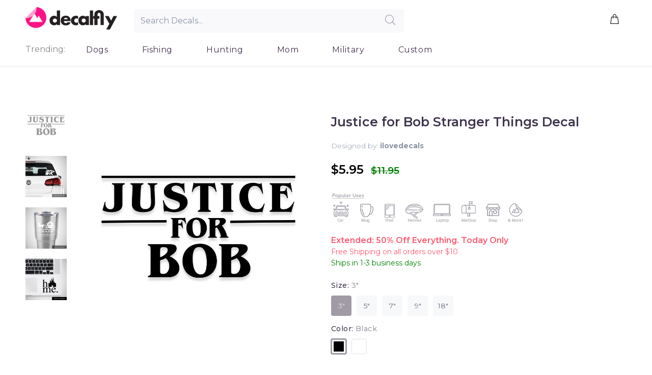

--- FILE ---
content_type: text/html; charset=utf-8
request_url: https://decalfly.com/products/justice-for-bob-vinyl-decal
body_size: 25341
content:
<!doctype html>
<!--[if IE 9]> <html class="ie9 no-js" lang="en"> <![endif]-->
<!--[if (gt IE 9)|!(IE)]><!--> <html class="no-js" lang="en"> <!--<![endif]-->
<head>


                
<meta name="description" content="Justice for Bob Stranger Things Decal is a durable, multi-purpose and weather resistant decal that is great for both indoor and outdoor use. This decal can withstand wind, rain, sunlight and even a..."> 
                
 <!-- SEO-BOOSTER-AUTO-DESCRIPTION --> 
   
 <meta name="google-site-verification" content="l_uZ1S1FrPmpk0E1YtvANwVnP5YUxMu_q2hmcPB85x4" />
 <!-- secomapp-json-ld --> 
 <!-- secomapp-json-ld -->

<!-- smart-seo-json-ld-store -->
<script type="application/ld+json">
{
   "@context": "http://schema.org",
   "@type": "WebSite",
   "url": "https://decalfly.com/",
   "potentialAction": {
     "@type": "SearchAction",
     "target": "https://decalfly.com/search?q={search_term_string}",
     "query-input": "required name=search_term_string"
   }
}
</script>
<script type="application/ld+json">
{
	"@context": "http://schema.org",
	"@type": "Organization",
	"url": "http://decalfly.com"}
</script>
<!-- End - smart-seo-json-ld-store -->



<!-- secomapp-json-ld-Breadcrumb -->
<script type="application/ld+json">
    {
        "@context": "http://schema.org",
        "@type": "BreadcrumbList",
        "itemListElement": [{
            "@type": "ListItem",
            "position": 1,
            "item": {
                "@type": "Website",
                "@id": "https://decalfly.com",
                "name": "Translation missing: en.general.breadcrumbs.home"
            }
        },{
                "@type": "ListItem",
                "position": 2,
                "item": {
                    "@type": "Product",
                    "@id": "https://decalfly.com/products/justice-for-bob-vinyl-decal",
                    "name": "Justice for Bob Stranger Things Decal"
                }
            }]}
</script><!-- secomapp-json-ld-product -->
<script type="application/ld+json">
    {
        "@context": "http://schema.org/",
        "@type": "Product",
        "url": "https://decalfly.com/products/justice-for-bob-vinyl-decal",
        "name": "Justice for Bob Stranger Things Decal",
        "image": "https://decalfly.com/cdn/shop/products/82-justice-for-bob-stranger-things-decal.jpg?v=1569220393",
        "description": "Justice for Bob Stranger Things Decal",
        "brand": {
            "name": "Decal Fly"
        },
        "sku": "a-82",
        "weight": "0.0lb",
        "offers" : [
            {
                "@type" : "Offer" ,
                "priceCurrency" : "USD" ,
                "price" : "5.95" ,
                "priceValidUntil": "2026-05-03",
                "availability" : "http://schema.org/InStock" ,
                "itemCondition": "http://schema.org/NewCondition",
                "sku": "a-82",
                "name": "3&quot; / Black",
                "url" : "https://decalfly.com/products/justice-for-bob-vinyl-decal?variant=30248257060996",
                "seller" : {
                    "@type" : "Organization",
                    "name" : "Decalfly"
                }
            },
            {
                "@type" : "Offer" ,
                "priceCurrency" : "USD" ,
                "price" : "5.95" ,
                "priceValidUntil": "2026-05-03",
                "availability" : "http://schema.org/InStock" ,
                "itemCondition": "http://schema.org/NewCondition",
                "sku": "a-82",
                "name": "3&quot; / White",
                "url" : "https://decalfly.com/products/justice-for-bob-vinyl-decal?variant=30248257093764",
                "seller" : {
                    "@type" : "Organization",
                    "name" : "Decalfly"
                }
            },
            {
                "@type" : "Offer" ,
                "priceCurrency" : "USD" ,
                "price" : "7.95" ,
                "priceValidUntil": "2026-05-03",
                "availability" : "http://schema.org/InStock" ,
                "itemCondition": "http://schema.org/NewCondition",
                "sku": "a-82",
                "name": "5&quot; / Black",
                "url" : "https://decalfly.com/products/justice-for-bob-vinyl-decal?variant=30248257355908",
                "seller" : {
                    "@type" : "Organization",
                    "name" : "Decalfly"
                }
            },
            {
                "@type" : "Offer" ,
                "priceCurrency" : "USD" ,
                "price" : "7.95" ,
                "priceValidUntil": "2026-05-03",
                "availability" : "http://schema.org/InStock" ,
                "itemCondition": "http://schema.org/NewCondition",
                "sku": "a-82",
                "name": "5&quot; / White",
                "url" : "https://decalfly.com/products/justice-for-bob-vinyl-decal?variant=30248257388676",
                "seller" : {
                    "@type" : "Organization",
                    "name" : "Decalfly"
                }
            },
            {
                "@type" : "Offer" ,
                "priceCurrency" : "USD" ,
                "price" : "9.95" ,
                "priceValidUntil": "2026-05-03",
                "availability" : "http://schema.org/InStock" ,
                "itemCondition": "http://schema.org/NewCondition",
                "sku": "a-82",
                "name": "7&quot; / Black",
                "url" : "https://decalfly.com/products/justice-for-bob-vinyl-decal?variant=30248257650820",
                "seller" : {
                    "@type" : "Organization",
                    "name" : "Decalfly"
                }
            },
            {
                "@type" : "Offer" ,
                "priceCurrency" : "USD" ,
                "price" : "9.95" ,
                "priceValidUntil": "2026-05-03",
                "availability" : "http://schema.org/InStock" ,
                "itemCondition": "http://schema.org/NewCondition",
                "sku": "a-82",
                "name": "7&quot; / White",
                "url" : "https://decalfly.com/products/justice-for-bob-vinyl-decal?variant=30248257683588",
                "seller" : {
                    "@type" : "Organization",
                    "name" : "Decalfly"
                }
            },
            {
                "@type" : "Offer" ,
                "priceCurrency" : "USD" ,
                "price" : "12.95" ,
                "priceValidUntil": "2026-05-03",
                "availability" : "http://schema.org/InStock" ,
                "itemCondition": "http://schema.org/NewCondition",
                "sku": "a-82",
                "name": "9&quot; / Black",
                "url" : "https://decalfly.com/products/justice-for-bob-vinyl-decal?variant=30248257945732",
                "seller" : {
                    "@type" : "Organization",
                    "name" : "Decalfly"
                }
            },
            {
                "@type" : "Offer" ,
                "priceCurrency" : "USD" ,
                "price" : "24.95" ,
                "priceValidUntil": "2026-05-03",
                "availability" : "http://schema.org/InStock" ,
                "itemCondition": "http://schema.org/NewCondition",
                "sku": "a-82",
                "name": "18&quot; / Black",
                "url" : "https://decalfly.com/products/justice-for-bob-vinyl-decal?variant=31380824686724",
                "seller" : {
                    "@type" : "Organization",
                    "name" : "Decalfly"
                }
            },
            {
                "@type" : "Offer" ,
                "priceCurrency" : "USD" ,
                "price" : "12.95" ,
                "priceValidUntil": "2026-05-03",
                "availability" : "http://schema.org/InStock" ,
                "itemCondition": "http://schema.org/NewCondition",
                "sku": "a-82",
                "name": "9&quot; / White",
                "url" : "https://decalfly.com/products/justice-for-bob-vinyl-decal?variant=30248257978500",
                "seller" : {
                    "@type" : "Organization",
                    "name" : "Decalfly"
                }
            },
            {
                "@type" : "Offer" ,
                "priceCurrency" : "USD" ,
                "price" : "24.95" ,
                "priceValidUntil": "2026-05-03",
                "availability" : "http://schema.org/InStock" ,
                "itemCondition": "http://schema.org/NewCondition",
                "sku": "a-82",
                "name": "18&quot; / White",
                "url" : "https://decalfly.com/products/justice-for-bob-vinyl-decal?variant=31380824719492",
                "seller" : {
                    "@type" : "Organization",
                    "name" : "Decalfly"
                }
            }
        ]
    }
</script> 


  
  <!-- Basic page needs ================================================== -->
  <meta charset="utf-8">
  <!--[if IE]><meta http-equiv="X-UA-Compatible" content="IE=edge,chrome=1"><![endif]-->
  <meta name="viewport" content="width=device-width,initial-scale=1">
  <meta name="theme-color" content="#a19ba6">
  <meta name="keywords" content="Shopify Template" />
  <meta name="author" content="p-themes">
  <link rel="canonical" href="https://decalfly.com/products/justice-for-bob-vinyl-decal"><link rel="shortcut icon" href="//decalfly.com/cdn/shop/t/18/assets/favicon.png?v=154234795939133949671569076873" type="image/x-icon" /><!-- Title and description ================================================== --><title>Justice for Bob Stranger Things Decal
&ndash; Decalfly
</title><!-- Social meta ================================================== --><!-- /snippets/social-meta-tags.liquid -->
<meta property="og:site_name" content="Decalfly">
<meta property="og:url" content="https://decalfly.com/products/justice-for-bob-vinyl-decal">
<meta property="og:title" content="Justice for Bob Stranger Things Decal">
<meta property="og:type" content="product">
<meta property="og:description" content="Justice for Bob Stranger Things Decal is a durable, multi-purpose and weather resistant decal that is great for both indoor and outdoor use. This decal can withstand wind, rain, sunlight and even a dishwasher. Our decals can be put on cars, windows, tumblers, Macbooks, iPhones, iPads and any flat and smooth surface you"><meta property="og:price:amount" content="5.95">
  <meta property="og:price:currency" content="USD"><meta property="og:image" content="http://decalfly.com/cdn/shop/products/82-justice-for-bob-stranger-things-decal_1200x1200.jpg?v=1569220393"><meta property="og:image" content="http://decalfly.com/cdn/shop/products/aa_64bdc5f6-b8fc-4faa-a450-11e3d92540c4_1200x1200.jpg?v=1569220393"><meta property="og:image" content="http://decalfly.com/cdn/shop/products/aaa_479089b6-043f-4e7a-a5f8-4cc42b4b99ff_1200x1200.jpg?v=1569220393">
<meta property="og:image:secure_url" content="https://decalfly.com/cdn/shop/products/82-justice-for-bob-stranger-things-decal_1200x1200.jpg?v=1569220393"><meta property="og:image:secure_url" content="https://decalfly.com/cdn/shop/products/aa_64bdc5f6-b8fc-4faa-a450-11e3d92540c4_1200x1200.jpg?v=1569220393"><meta property="og:image:secure_url" content="https://decalfly.com/cdn/shop/products/aaa_479089b6-043f-4e7a-a5f8-4cc42b4b99ff_1200x1200.jpg?v=1569220393">
<meta name="twitter:card" content="summary_large_image">
<meta name="twitter:title" content="Justice for Bob Stranger Things Decal">
<meta name="twitter:description" content="Justice for Bob Stranger Things Decal is a durable, multi-purpose and weather resistant decal that is great for both indoor and outdoor use. This decal can withstand wind, rain, sunlight and even a dishwasher. Our decals can be put on cars, windows, tumblers, Macbooks, iPhones, iPads and any flat and smooth surface you">
<!-- Helpers ================================================== -->

  <!-- CSS ================================================== --><link href="https://fonts.googleapis.com/css?family=Montserrat:100,200,300,400,500,600,700,800,900" rel="stylesheet"><link href="https://fonts.googleapis.com/css?family=Montserrat&display=swap" rel="stylesheet">
<link href="//decalfly.com/cdn/shop/t/18/assets/theme.css?v=89262715374568135791674755476" rel="stylesheet" type="text/css" media="all" />


<script src="//decalfly.com/cdn/shop/t/18/assets/jquery.min.js?v=146653844047132007351568990566"></script>
  
  
  
  
  
  <!-- Header hook for plugins ================================================== -->
  <script>var EWD_ULB_Options = {"Custom_CSS":"","Add_Lightbox":["galleries_any","image_class","image_selector"],"Image_Class_List":"div.clark img.zoom-product,img.what","Image_Selector_List":"div.clark img.zoom-product,img.what","Background_Close":"true","Gallery_Loop":"false","Show_Thumbnails":"none","Start_Autoplay":"false","Autoplay_Interval":"5000","Hide_On_Mobile":["title","description","thumbnails"],"Min_Height":"0","Min_Width":"0","Transition_Type":"ewd-ulb-no-transition","Top_Right_Controls":["exit"],"Top_Left_Controls":null,"Bottom_Right_Controls":null,"Bottom_Left_Controls":null,"Arrow":"None","Icon_Set":"a","Styling_Title_Font":"","Styling_Title_Font_Size":"","Styling_Title_Font_Color":"","Styling_Description_Font":"","Styling_Description_Font_Size":"","Styling_Description_Font_Color":"","Styling_Arrow_Size":"0px","Styling_Arrow_Color":"","Styling_Arrow_Background_Color":"#000000","Styling_Arrow_Background_Opacity":"0","Styling_Arrow_Background_Hover_Opacity":"0","Styling_Icon_Size":"20px","Styling_Icon_Color":"","Styling_Background_Overlay_Color":"#ffffff","Styling_Background_Overlay_Opacity":".95","Styling_Toolbar_Color":"#000000","Styling_Toolbar_Opacity":"0","Styling_Image_Overlay_Color":"","Styling_Image_Overlay_Opacity":"","Styling_Thumbnail_Bar_Color":"#000000","Styling_Thumbnail_Bar_Opacity":"0","Styling_Thumbnail_Scroll_Arrow_Color":"","Styling_Active_Thumbnail_Border_Color":"","Shop":"famous-tops.myshopify.com"};
</script> 
 <script>window.performance && window.performance.mark && window.performance.mark('shopify.content_for_header.start');</script><meta name="google-site-verification" content="r4V_aMyRx-9PWIQ4tjymlhAIkNUCyRzdGWwrUvsOJZs">
<meta id="shopify-digital-wallet" name="shopify-digital-wallet" content="/13551401/digital_wallets/dialog">
<meta name="shopify-checkout-api-token" content="eea44bdbd84d378d858053bfc9a80c9e">
<meta id="in-context-paypal-metadata" data-shop-id="13551401" data-venmo-supported="true" data-environment="production" data-locale="en_US" data-paypal-v4="true" data-currency="USD">
<link rel="alternate" type="application/json+oembed" href="https://decalfly.com/products/justice-for-bob-vinyl-decal.oembed">
<script async="async" src="/checkouts/internal/preloads.js?locale=en-US"></script>
<script id="shopify-features" type="application/json">{"accessToken":"eea44bdbd84d378d858053bfc9a80c9e","betas":["rich-media-storefront-analytics"],"domain":"decalfly.com","predictiveSearch":true,"shopId":13551401,"locale":"en"}</script>
<script>var Shopify = Shopify || {};
Shopify.shop = "famous-tops.myshopify.com";
Shopify.locale = "en";
Shopify.currency = {"active":"USD","rate":"1.0"};
Shopify.country = "US";
Shopify.theme = {"name":"Install-me-wokiee-v-1-4-1","id":77272023172,"schema_name":"Wokiee","schema_version":"1.4.0","theme_store_id":null,"role":"main"};
Shopify.theme.handle = "null";
Shopify.theme.style = {"id":null,"handle":null};
Shopify.cdnHost = "decalfly.com/cdn";
Shopify.routes = Shopify.routes || {};
Shopify.routes.root = "/";</script>
<script type="module">!function(o){(o.Shopify=o.Shopify||{}).modules=!0}(window);</script>
<script>!function(o){function n(){var o=[];function n(){o.push(Array.prototype.slice.apply(arguments))}return n.q=o,n}var t=o.Shopify=o.Shopify||{};t.loadFeatures=n(),t.autoloadFeatures=n()}(window);</script>
<script id="shop-js-analytics" type="application/json">{"pageType":"product"}</script>
<script defer="defer" async type="module" src="//decalfly.com/cdn/shopifycloud/shop-js/modules/v2/client.init-shop-cart-sync_BN7fPSNr.en.esm.js"></script>
<script defer="defer" async type="module" src="//decalfly.com/cdn/shopifycloud/shop-js/modules/v2/chunk.common_Cbph3Kss.esm.js"></script>
<script defer="defer" async type="module" src="//decalfly.com/cdn/shopifycloud/shop-js/modules/v2/chunk.modal_DKumMAJ1.esm.js"></script>
<script type="module">
  await import("//decalfly.com/cdn/shopifycloud/shop-js/modules/v2/client.init-shop-cart-sync_BN7fPSNr.en.esm.js");
await import("//decalfly.com/cdn/shopifycloud/shop-js/modules/v2/chunk.common_Cbph3Kss.esm.js");
await import("//decalfly.com/cdn/shopifycloud/shop-js/modules/v2/chunk.modal_DKumMAJ1.esm.js");

  window.Shopify.SignInWithShop?.initShopCartSync?.({"fedCMEnabled":true,"windoidEnabled":true});

</script>
<script>(function() {
  var isLoaded = false;
  function asyncLoad() {
    if (isLoaded) return;
    isLoaded = true;
    var urls = ["\/\/d1liekpayvooaz.cloudfront.net\/apps\/customizery\/customizery.js?shop=famous-tops.myshopify.com","https:\/\/cdn.hextom.com\/js\/ultimatesalesboost.js?shop=famous-tops.myshopify.com","https:\/\/cdn.hextom.com\/js\/freeshippingbar.js?shop=famous-tops.myshopify.com"];
    for (var i = 0; i < urls.length; i++) {
      var s = document.createElement('script');
      s.type = 'text/javascript';
      s.async = true;
      s.src = urls[i];
      var x = document.getElementsByTagName('script')[0];
      x.parentNode.insertBefore(s, x);
    }
  };
  if(window.attachEvent) {
    window.attachEvent('onload', asyncLoad);
  } else {
    window.addEventListener('load', asyncLoad, false);
  }
})();</script>
<script id="__st">var __st={"a":13551401,"offset":-28800,"reqid":"404fbc0f-32f9-476d-a49e-491924d26f65-1770100517","pageurl":"decalfly.com\/products\/justice-for-bob-vinyl-decal","u":"8250efbd9246","p":"product","rtyp":"product","rid":4158492573828};</script>
<script>window.ShopifyPaypalV4VisibilityTracking = true;</script>
<script id="captcha-bootstrap">!function(){'use strict';const t='contact',e='account',n='new_comment',o=[[t,t],['blogs',n],['comments',n],[t,'customer']],c=[[e,'customer_login'],[e,'guest_login'],[e,'recover_customer_password'],[e,'create_customer']],r=t=>t.map((([t,e])=>`form[action*='/${t}']:not([data-nocaptcha='true']) input[name='form_type'][value='${e}']`)).join(','),a=t=>()=>t?[...document.querySelectorAll(t)].map((t=>t.form)):[];function s(){const t=[...o],e=r(t);return a(e)}const i='password',u='form_key',d=['recaptcha-v3-token','g-recaptcha-response','h-captcha-response',i],f=()=>{try{return window.sessionStorage}catch{return}},m='__shopify_v',_=t=>t.elements[u];function p(t,e,n=!1){try{const o=window.sessionStorage,c=JSON.parse(o.getItem(e)),{data:r}=function(t){const{data:e,action:n}=t;return t[m]||n?{data:e,action:n}:{data:t,action:n}}(c);for(const[e,n]of Object.entries(r))t.elements[e]&&(t.elements[e].value=n);n&&o.removeItem(e)}catch(o){console.error('form repopulation failed',{error:o})}}const l='form_type',E='cptcha';function T(t){t.dataset[E]=!0}const w=window,h=w.document,L='Shopify',v='ce_forms',y='captcha';let A=!1;((t,e)=>{const n=(g='f06e6c50-85a8-45c8-87d0-21a2b65856fe',I='https://cdn.shopify.com/shopifycloud/storefront-forms-hcaptcha/ce_storefront_forms_captcha_hcaptcha.v1.5.2.iife.js',D={infoText:'Protected by hCaptcha',privacyText:'Privacy',termsText:'Terms'},(t,e,n)=>{const o=w[L][v],c=o.bindForm;if(c)return c(t,g,e,D).then(n);var r;o.q.push([[t,g,e,D],n]),r=I,A||(h.body.append(Object.assign(h.createElement('script'),{id:'captcha-provider',async:!0,src:r})),A=!0)});var g,I,D;w[L]=w[L]||{},w[L][v]=w[L][v]||{},w[L][v].q=[],w[L][y]=w[L][y]||{},w[L][y].protect=function(t,e){n(t,void 0,e),T(t)},Object.freeze(w[L][y]),function(t,e,n,w,h,L){const[v,y,A,g]=function(t,e,n){const i=e?o:[],u=t?c:[],d=[...i,...u],f=r(d),m=r(i),_=r(d.filter((([t,e])=>n.includes(e))));return[a(f),a(m),a(_),s()]}(w,h,L),I=t=>{const e=t.target;return e instanceof HTMLFormElement?e:e&&e.form},D=t=>v().includes(t);t.addEventListener('submit',(t=>{const e=I(t);if(!e)return;const n=D(e)&&!e.dataset.hcaptchaBound&&!e.dataset.recaptchaBound,o=_(e),c=g().includes(e)&&(!o||!o.value);(n||c)&&t.preventDefault(),c&&!n&&(function(t){try{if(!f())return;!function(t){const e=f();if(!e)return;const n=_(t);if(!n)return;const o=n.value;o&&e.removeItem(o)}(t);const e=Array.from(Array(32),(()=>Math.random().toString(36)[2])).join('');!function(t,e){_(t)||t.append(Object.assign(document.createElement('input'),{type:'hidden',name:u})),t.elements[u].value=e}(t,e),function(t,e){const n=f();if(!n)return;const o=[...t.querySelectorAll(`input[type='${i}']`)].map((({name:t})=>t)),c=[...d,...o],r={};for(const[a,s]of new FormData(t).entries())c.includes(a)||(r[a]=s);n.setItem(e,JSON.stringify({[m]:1,action:t.action,data:r}))}(t,e)}catch(e){console.error('failed to persist form',e)}}(e),e.submit())}));const S=(t,e)=>{t&&!t.dataset[E]&&(n(t,e.some((e=>e===t))),T(t))};for(const o of['focusin','change'])t.addEventListener(o,(t=>{const e=I(t);D(e)&&S(e,y())}));const B=e.get('form_key'),M=e.get(l),P=B&&M;t.addEventListener('DOMContentLoaded',(()=>{const t=y();if(P)for(const e of t)e.elements[l].value===M&&p(e,B);[...new Set([...A(),...v().filter((t=>'true'===t.dataset.shopifyCaptcha))])].forEach((e=>S(e,t)))}))}(h,new URLSearchParams(w.location.search),n,t,e,['guest_login'])})(!0,!0)}();</script>
<script integrity="sha256-4kQ18oKyAcykRKYeNunJcIwy7WH5gtpwJnB7kiuLZ1E=" data-source-attribution="shopify.loadfeatures" defer="defer" src="//decalfly.com/cdn/shopifycloud/storefront/assets/storefront/load_feature-a0a9edcb.js" crossorigin="anonymous"></script>
<script data-source-attribution="shopify.dynamic_checkout.dynamic.init">var Shopify=Shopify||{};Shopify.PaymentButton=Shopify.PaymentButton||{isStorefrontPortableWallets:!0,init:function(){window.Shopify.PaymentButton.init=function(){};var t=document.createElement("script");t.src="https://decalfly.com/cdn/shopifycloud/portable-wallets/latest/portable-wallets.en.js",t.type="module",document.head.appendChild(t)}};
</script>
<script data-source-attribution="shopify.dynamic_checkout.buyer_consent">
  function portableWalletsHideBuyerConsent(e){var t=document.getElementById("shopify-buyer-consent"),n=document.getElementById("shopify-subscription-policy-button");t&&n&&(t.classList.add("hidden"),t.setAttribute("aria-hidden","true"),n.removeEventListener("click",e))}function portableWalletsShowBuyerConsent(e){var t=document.getElementById("shopify-buyer-consent"),n=document.getElementById("shopify-subscription-policy-button");t&&n&&(t.classList.remove("hidden"),t.removeAttribute("aria-hidden"),n.addEventListener("click",e))}window.Shopify?.PaymentButton&&(window.Shopify.PaymentButton.hideBuyerConsent=portableWalletsHideBuyerConsent,window.Shopify.PaymentButton.showBuyerConsent=portableWalletsShowBuyerConsent);
</script>
<script data-source-attribution="shopify.dynamic_checkout.cart.bootstrap">document.addEventListener("DOMContentLoaded",(function(){function t(){return document.querySelector("shopify-accelerated-checkout-cart, shopify-accelerated-checkout")}if(t())Shopify.PaymentButton.init();else{new MutationObserver((function(e,n){t()&&(Shopify.PaymentButton.init(),n.disconnect())})).observe(document.body,{childList:!0,subtree:!0})}}));
</script>
<link id="shopify-accelerated-checkout-styles" rel="stylesheet" media="screen" href="https://decalfly.com/cdn/shopifycloud/portable-wallets/latest/accelerated-checkout-backwards-compat.css" crossorigin="anonymous">
<style id="shopify-accelerated-checkout-cart">
        #shopify-buyer-consent {
  margin-top: 1em;
  display: inline-block;
  width: 100%;
}

#shopify-buyer-consent.hidden {
  display: none;
}

#shopify-subscription-policy-button {
  background: none;
  border: none;
  padding: 0;
  text-decoration: underline;
  font-size: inherit;
  cursor: pointer;
}

#shopify-subscription-policy-button::before {
  box-shadow: none;
}

      </style>
<link rel="stylesheet" media="screen" href="//decalfly.com/cdn/shop/t/18/compiled_assets/styles.css?v=5299">
<script id="sections-script" data-sections="promo-fixed" defer="defer" src="//decalfly.com/cdn/shop/t/18/compiled_assets/scripts.js?v=5299"></script>
<script>window.performance && window.performance.mark && window.performance.mark('shopify.content_for_header.end');</script>
  <!-- /Header hook for plugins ================================================== --><style>
    [data-rating="0.0"]{
      display:none !important;
    }
    
    
    @media screen and (max-width: 766px) {
      .tt-product-single-info {
        padding-top: 0px;
      }
    
    .slick-slider .slick-list {
          height: auto !important;
    
    	}
      .tt-product-single-info {
        padding-top: 0px;
      }
      .tt-product-vertical-layout .tt-product-single-carousel-vertical {
          margin: 0 0 0px 0 !important;
              display: inline-flex !important;
          width:100% !important;
    	}
    	.tt-product-vertical-layout .tt-product-single-carousel-vertical .slick-slider .slick-slide {
          padding-bottom: 20px;
          width: 25% !important;
          padding: 2px !important;
    	}
      .tt-product-vertical-layout .tt-product-single-img {
        	width: 100%;
       }
      .slick-slider .slick-track {
       		height: auto !important;
       }
      
    }
    .mobile-search .tt-search-input{
             width: 95% !important;
    	    margin: 0em 0.7em;
      }
    
    .mobile-search .tt-btn-search {
        left: 86% !important;
    }
    .tt-account {
      display:none !important;
    }
    .mobilelogo {
    	width: 70%;
      	text-align: center;
        margin: auto;
        padding: 12px 5px 5px 0px;
    }
    .twentypercent {
      width:20%; 
    }
    .twelvepercent {
      width:12%;
     }
header .tt-parent-box:first-child .tt-direct-cart {
    padding-left: 0;
}
header .tt-dropdown-obj .tt-direct-cart {
    position: relative;
    z-index: 1;
    cursor: pointer;
    padding: 5px 8px;
    font-size: 24px;
    line-height: 1;
    color: #191919;
    background: none;
    border: none;
    display: inline-block;
    -moz-transition: color 0.2s linear;
    -o-transition: color 0.2s linear;
    -webkit-transition: color 0.2s linear;
    transition: color 0.2s linear;
}
header .tt-cart .tt-direct-cart .tt-badge-cart {
    padding-top: 2px;
}
header .tt-cart .tt-direct-cart .tt-badge-cart {
    display: -ms-flexbox;
    display: -webkit-flex;
    display: flex;
    -webkit-flex-direction: row;
    -ms-flex-direction: row;
    flex-direction: row;
    -webkit-flex-wrap: nowrap;
    -ms-flex-wrap: nowrap;
    flex-wrap: nowrap;
    -webkit-justify-content: center;
    -ms-flex-pack: center;
    justify-content: center;
    -webkit-align-content: center;
    -ms-flex-line-pack: center;
    align-content: center;
    -webkit-align-items: center;
    -ms-flex-align: center;
    align-items: center;
    width: 20px;
    height: 20px;
    background: #ff2a65;
    color: #ffffff;
    border-radius: 50%;
    position: absolute;
    top: -3px;
    right: -10px;
    font-size: 12px;
    line-height: 1;
    pointer-events: none;
}
     
  </style><!-- Global site tag (gtag.js) - Google Ads: 779343708 -->
<!-- <script async src="https://www.googletagmanager.com/gtag/js?id=AW-779343708"></script>
<script>
  window.dataLayer = window.dataLayer || [];
  function gtag(){dataLayer.push(arguments);}
  gtag('js', new Date());

  gtag('config', 'AW-779343708');
</script>
   -->

<link href="https://monorail-edge.shopifysvc.com" rel="dns-prefetch">
<script>(function(){if ("sendBeacon" in navigator && "performance" in window) {try {var session_token_from_headers = performance.getEntriesByType('navigation')[0].serverTiming.find(x => x.name == '_s').description;} catch {var session_token_from_headers = undefined;}var session_cookie_matches = document.cookie.match(/_shopify_s=([^;]*)/);var session_token_from_cookie = session_cookie_matches && session_cookie_matches.length === 2 ? session_cookie_matches[1] : "";var session_token = session_token_from_headers || session_token_from_cookie || "";function handle_abandonment_event(e) {var entries = performance.getEntries().filter(function(entry) {return /monorail-edge.shopifysvc.com/.test(entry.name);});if (!window.abandonment_tracked && entries.length === 0) {window.abandonment_tracked = true;var currentMs = Date.now();var navigation_start = performance.timing.navigationStart;var payload = {shop_id: 13551401,url: window.location.href,navigation_start,duration: currentMs - navigation_start,session_token,page_type: "product"};window.navigator.sendBeacon("https://monorail-edge.shopifysvc.com/v1/produce", JSON.stringify({schema_id: "online_store_buyer_site_abandonment/1.1",payload: payload,metadata: {event_created_at_ms: currentMs,event_sent_at_ms: currentMs}}));}}window.addEventListener('pagehide', handle_abandonment_event);}}());</script>
<script id="web-pixels-manager-setup">(function e(e,d,r,n,o){if(void 0===o&&(o={}),!Boolean(null===(a=null===(i=window.Shopify)||void 0===i?void 0:i.analytics)||void 0===a?void 0:a.replayQueue)){var i,a;window.Shopify=window.Shopify||{};var t=window.Shopify;t.analytics=t.analytics||{};var s=t.analytics;s.replayQueue=[],s.publish=function(e,d,r){return s.replayQueue.push([e,d,r]),!0};try{self.performance.mark("wpm:start")}catch(e){}var l=function(){var e={modern:/Edge?\/(1{2}[4-9]|1[2-9]\d|[2-9]\d{2}|\d{4,})\.\d+(\.\d+|)|Firefox\/(1{2}[4-9]|1[2-9]\d|[2-9]\d{2}|\d{4,})\.\d+(\.\d+|)|Chrom(ium|e)\/(9{2}|\d{3,})\.\d+(\.\d+|)|(Maci|X1{2}).+ Version\/(15\.\d+|(1[6-9]|[2-9]\d|\d{3,})\.\d+)([,.]\d+|)( \(\w+\)|)( Mobile\/\w+|) Safari\/|Chrome.+OPR\/(9{2}|\d{3,})\.\d+\.\d+|(CPU[ +]OS|iPhone[ +]OS|CPU[ +]iPhone|CPU IPhone OS|CPU iPad OS)[ +]+(15[._]\d+|(1[6-9]|[2-9]\d|\d{3,})[._]\d+)([._]\d+|)|Android:?[ /-](13[3-9]|1[4-9]\d|[2-9]\d{2}|\d{4,})(\.\d+|)(\.\d+|)|Android.+Firefox\/(13[5-9]|1[4-9]\d|[2-9]\d{2}|\d{4,})\.\d+(\.\d+|)|Android.+Chrom(ium|e)\/(13[3-9]|1[4-9]\d|[2-9]\d{2}|\d{4,})\.\d+(\.\d+|)|SamsungBrowser\/([2-9]\d|\d{3,})\.\d+/,legacy:/Edge?\/(1[6-9]|[2-9]\d|\d{3,})\.\d+(\.\d+|)|Firefox\/(5[4-9]|[6-9]\d|\d{3,})\.\d+(\.\d+|)|Chrom(ium|e)\/(5[1-9]|[6-9]\d|\d{3,})\.\d+(\.\d+|)([\d.]+$|.*Safari\/(?![\d.]+ Edge\/[\d.]+$))|(Maci|X1{2}).+ Version\/(10\.\d+|(1[1-9]|[2-9]\d|\d{3,})\.\d+)([,.]\d+|)( \(\w+\)|)( Mobile\/\w+|) Safari\/|Chrome.+OPR\/(3[89]|[4-9]\d|\d{3,})\.\d+\.\d+|(CPU[ +]OS|iPhone[ +]OS|CPU[ +]iPhone|CPU IPhone OS|CPU iPad OS)[ +]+(10[._]\d+|(1[1-9]|[2-9]\d|\d{3,})[._]\d+)([._]\d+|)|Android:?[ /-](13[3-9]|1[4-9]\d|[2-9]\d{2}|\d{4,})(\.\d+|)(\.\d+|)|Mobile Safari.+OPR\/([89]\d|\d{3,})\.\d+\.\d+|Android.+Firefox\/(13[5-9]|1[4-9]\d|[2-9]\d{2}|\d{4,})\.\d+(\.\d+|)|Android.+Chrom(ium|e)\/(13[3-9]|1[4-9]\d|[2-9]\d{2}|\d{4,})\.\d+(\.\d+|)|Android.+(UC? ?Browser|UCWEB|U3)[ /]?(15\.([5-9]|\d{2,})|(1[6-9]|[2-9]\d|\d{3,})\.\d+)\.\d+|SamsungBrowser\/(5\.\d+|([6-9]|\d{2,})\.\d+)|Android.+MQ{2}Browser\/(14(\.(9|\d{2,})|)|(1[5-9]|[2-9]\d|\d{3,})(\.\d+|))(\.\d+|)|K[Aa][Ii]OS\/(3\.\d+|([4-9]|\d{2,})\.\d+)(\.\d+|)/},d=e.modern,r=e.legacy,n=navigator.userAgent;return n.match(d)?"modern":n.match(r)?"legacy":"unknown"}(),u="modern"===l?"modern":"legacy",c=(null!=n?n:{modern:"",legacy:""})[u],f=function(e){return[e.baseUrl,"/wpm","/b",e.hashVersion,"modern"===e.buildTarget?"m":"l",".js"].join("")}({baseUrl:d,hashVersion:r,buildTarget:u}),m=function(e){var d=e.version,r=e.bundleTarget,n=e.surface,o=e.pageUrl,i=e.monorailEndpoint;return{emit:function(e){var a=e.status,t=e.errorMsg,s=(new Date).getTime(),l=JSON.stringify({metadata:{event_sent_at_ms:s},events:[{schema_id:"web_pixels_manager_load/3.1",payload:{version:d,bundle_target:r,page_url:o,status:a,surface:n,error_msg:t},metadata:{event_created_at_ms:s}}]});if(!i)return console&&console.warn&&console.warn("[Web Pixels Manager] No Monorail endpoint provided, skipping logging."),!1;try{return self.navigator.sendBeacon.bind(self.navigator)(i,l)}catch(e){}var u=new XMLHttpRequest;try{return u.open("POST",i,!0),u.setRequestHeader("Content-Type","text/plain"),u.send(l),!0}catch(e){return console&&console.warn&&console.warn("[Web Pixels Manager] Got an unhandled error while logging to Monorail."),!1}}}}({version:r,bundleTarget:l,surface:e.surface,pageUrl:self.location.href,monorailEndpoint:e.monorailEndpoint});try{o.browserTarget=l,function(e){var d=e.src,r=e.async,n=void 0===r||r,o=e.onload,i=e.onerror,a=e.sri,t=e.scriptDataAttributes,s=void 0===t?{}:t,l=document.createElement("script"),u=document.querySelector("head"),c=document.querySelector("body");if(l.async=n,l.src=d,a&&(l.integrity=a,l.crossOrigin="anonymous"),s)for(var f in s)if(Object.prototype.hasOwnProperty.call(s,f))try{l.dataset[f]=s[f]}catch(e){}if(o&&l.addEventListener("load",o),i&&l.addEventListener("error",i),u)u.appendChild(l);else{if(!c)throw new Error("Did not find a head or body element to append the script");c.appendChild(l)}}({src:f,async:!0,onload:function(){if(!function(){var e,d;return Boolean(null===(d=null===(e=window.Shopify)||void 0===e?void 0:e.analytics)||void 0===d?void 0:d.initialized)}()){var d=window.webPixelsManager.init(e)||void 0;if(d){var r=window.Shopify.analytics;r.replayQueue.forEach((function(e){var r=e[0],n=e[1],o=e[2];d.publishCustomEvent(r,n,o)})),r.replayQueue=[],r.publish=d.publishCustomEvent,r.visitor=d.visitor,r.initialized=!0}}},onerror:function(){return m.emit({status:"failed",errorMsg:"".concat(f," has failed to load")})},sri:function(e){var d=/^sha384-[A-Za-z0-9+/=]+$/;return"string"==typeof e&&d.test(e)}(c)?c:"",scriptDataAttributes:o}),m.emit({status:"loading"})}catch(e){m.emit({status:"failed",errorMsg:(null==e?void 0:e.message)||"Unknown error"})}}})({shopId: 13551401,storefrontBaseUrl: "https://decalfly.com",extensionsBaseUrl: "https://extensions.shopifycdn.com/cdn/shopifycloud/web-pixels-manager",monorailEndpoint: "https://monorail-edge.shopifysvc.com/unstable/produce_batch",surface: "storefront-renderer",enabledBetaFlags: ["2dca8a86"],webPixelsConfigList: [{"id":"shopify-app-pixel","configuration":"{}","eventPayloadVersion":"v1","runtimeContext":"STRICT","scriptVersion":"0450","apiClientId":"shopify-pixel","type":"APP","privacyPurposes":["ANALYTICS","MARKETING"]},{"id":"shopify-custom-pixel","eventPayloadVersion":"v1","runtimeContext":"LAX","scriptVersion":"0450","apiClientId":"shopify-pixel","type":"CUSTOM","privacyPurposes":["ANALYTICS","MARKETING"]}],isMerchantRequest: false,initData: {"shop":{"name":"Decalfly","paymentSettings":{"currencyCode":"USD"},"myshopifyDomain":"famous-tops.myshopify.com","countryCode":"US","storefrontUrl":"https:\/\/decalfly.com"},"customer":null,"cart":null,"checkout":null,"productVariants":[{"price":{"amount":5.95,"currencyCode":"USD"},"product":{"title":"Justice for Bob Stranger Things Decal","vendor":"Decal Fly","id":"4158492573828","untranslatedTitle":"Justice for Bob Stranger Things Decal","url":"\/products\/justice-for-bob-vinyl-decal","type":"Vinyl Decal Sticker"},"id":"30248257060996","image":{"src":"\/\/decalfly.com\/cdn\/shop\/products\/82-justice-for-bob-stranger-things-decal.jpg?v=1569220393"},"sku":"a-82","title":"3\" \/ Black","untranslatedTitle":"3\" \/ Black"},{"price":{"amount":5.95,"currencyCode":"USD"},"product":{"title":"Justice for Bob Stranger Things Decal","vendor":"Decal Fly","id":"4158492573828","untranslatedTitle":"Justice for Bob Stranger Things Decal","url":"\/products\/justice-for-bob-vinyl-decal","type":"Vinyl Decal Sticker"},"id":"30248257093764","image":{"src":"\/\/decalfly.com\/cdn\/shop\/products\/82-justice-for-bob-stranger-things-decal.jpg?v=1569220393"},"sku":"a-82","title":"3\" \/ White","untranslatedTitle":"3\" \/ White"},{"price":{"amount":7.95,"currencyCode":"USD"},"product":{"title":"Justice for Bob Stranger Things Decal","vendor":"Decal Fly","id":"4158492573828","untranslatedTitle":"Justice for Bob Stranger Things Decal","url":"\/products\/justice-for-bob-vinyl-decal","type":"Vinyl Decal Sticker"},"id":"30248257355908","image":{"src":"\/\/decalfly.com\/cdn\/shop\/products\/82-justice-for-bob-stranger-things-decal.jpg?v=1569220393"},"sku":"a-82","title":"5\" \/ Black","untranslatedTitle":"5\" \/ Black"},{"price":{"amount":7.95,"currencyCode":"USD"},"product":{"title":"Justice for Bob Stranger Things Decal","vendor":"Decal Fly","id":"4158492573828","untranslatedTitle":"Justice for Bob Stranger Things Decal","url":"\/products\/justice-for-bob-vinyl-decal","type":"Vinyl Decal Sticker"},"id":"30248257388676","image":{"src":"\/\/decalfly.com\/cdn\/shop\/products\/82-justice-for-bob-stranger-things-decal.jpg?v=1569220393"},"sku":"a-82","title":"5\" \/ White","untranslatedTitle":"5\" \/ White"},{"price":{"amount":9.95,"currencyCode":"USD"},"product":{"title":"Justice for Bob Stranger Things Decal","vendor":"Decal Fly","id":"4158492573828","untranslatedTitle":"Justice for Bob Stranger Things Decal","url":"\/products\/justice-for-bob-vinyl-decal","type":"Vinyl Decal Sticker"},"id":"30248257650820","image":{"src":"\/\/decalfly.com\/cdn\/shop\/products\/82-justice-for-bob-stranger-things-decal.jpg?v=1569220393"},"sku":"a-82","title":"7\" \/ Black","untranslatedTitle":"7\" \/ Black"},{"price":{"amount":9.95,"currencyCode":"USD"},"product":{"title":"Justice for Bob Stranger Things Decal","vendor":"Decal Fly","id":"4158492573828","untranslatedTitle":"Justice for Bob Stranger Things Decal","url":"\/products\/justice-for-bob-vinyl-decal","type":"Vinyl Decal Sticker"},"id":"30248257683588","image":{"src":"\/\/decalfly.com\/cdn\/shop\/products\/82-justice-for-bob-stranger-things-decal.jpg?v=1569220393"},"sku":"a-82","title":"7\" \/ White","untranslatedTitle":"7\" \/ White"},{"price":{"amount":12.95,"currencyCode":"USD"},"product":{"title":"Justice for Bob Stranger Things Decal","vendor":"Decal Fly","id":"4158492573828","untranslatedTitle":"Justice for Bob Stranger Things Decal","url":"\/products\/justice-for-bob-vinyl-decal","type":"Vinyl Decal Sticker"},"id":"30248257945732","image":{"src":"\/\/decalfly.com\/cdn\/shop\/products\/82-justice-for-bob-stranger-things-decal.jpg?v=1569220393"},"sku":"a-82","title":"9\" \/ Black","untranslatedTitle":"9\" \/ Black"},{"price":{"amount":24.95,"currencyCode":"USD"},"product":{"title":"Justice for Bob Stranger Things Decal","vendor":"Decal Fly","id":"4158492573828","untranslatedTitle":"Justice for Bob Stranger Things Decal","url":"\/products\/justice-for-bob-vinyl-decal","type":"Vinyl Decal Sticker"},"id":"31380824686724","image":{"src":"\/\/decalfly.com\/cdn\/shop\/products\/82-justice-for-bob-stranger-things-decal.jpg?v=1569220393"},"sku":"a-82","title":"18\" \/ Black","untranslatedTitle":"18\" \/ Black"},{"price":{"amount":12.95,"currencyCode":"USD"},"product":{"title":"Justice for Bob Stranger Things Decal","vendor":"Decal Fly","id":"4158492573828","untranslatedTitle":"Justice for Bob Stranger Things Decal","url":"\/products\/justice-for-bob-vinyl-decal","type":"Vinyl Decal Sticker"},"id":"30248257978500","image":{"src":"\/\/decalfly.com\/cdn\/shop\/products\/82-justice-for-bob-stranger-things-decal.jpg?v=1569220393"},"sku":"a-82","title":"9\" \/ White","untranslatedTitle":"9\" \/ White"},{"price":{"amount":24.95,"currencyCode":"USD"},"product":{"title":"Justice for Bob Stranger Things Decal","vendor":"Decal Fly","id":"4158492573828","untranslatedTitle":"Justice for Bob Stranger Things Decal","url":"\/products\/justice-for-bob-vinyl-decal","type":"Vinyl Decal Sticker"},"id":"31380824719492","image":{"src":"\/\/decalfly.com\/cdn\/shop\/products\/82-justice-for-bob-stranger-things-decal.jpg?v=1569220393"},"sku":"a-82","title":"18\" \/ White","untranslatedTitle":"18\" \/ White"}],"purchasingCompany":null},},"https://decalfly.com/cdn","3918e4e0wbf3ac3cepc5707306mb02b36c6",{"modern":"","legacy":""},{"shopId":"13551401","storefrontBaseUrl":"https:\/\/decalfly.com","extensionBaseUrl":"https:\/\/extensions.shopifycdn.com\/cdn\/shopifycloud\/web-pixels-manager","surface":"storefront-renderer","enabledBetaFlags":"[\"2dca8a86\"]","isMerchantRequest":"false","hashVersion":"3918e4e0wbf3ac3cepc5707306mb02b36c6","publish":"custom","events":"[[\"page_viewed\",{}],[\"product_viewed\",{\"productVariant\":{\"price\":{\"amount\":5.95,\"currencyCode\":\"USD\"},\"product\":{\"title\":\"Justice for Bob Stranger Things Decal\",\"vendor\":\"Decal Fly\",\"id\":\"4158492573828\",\"untranslatedTitle\":\"Justice for Bob Stranger Things Decal\",\"url\":\"\/products\/justice-for-bob-vinyl-decal\",\"type\":\"Vinyl Decal Sticker\"},\"id\":\"30248257060996\",\"image\":{\"src\":\"\/\/decalfly.com\/cdn\/shop\/products\/82-justice-for-bob-stranger-things-decal.jpg?v=1569220393\"},\"sku\":\"a-82\",\"title\":\"3\\\" \/ Black\",\"untranslatedTitle\":\"3\\\" \/ Black\"}}]]"});</script><script>
  window.ShopifyAnalytics = window.ShopifyAnalytics || {};
  window.ShopifyAnalytics.meta = window.ShopifyAnalytics.meta || {};
  window.ShopifyAnalytics.meta.currency = 'USD';
  var meta = {"product":{"id":4158492573828,"gid":"gid:\/\/shopify\/Product\/4158492573828","vendor":"Decal Fly","type":"Vinyl Decal Sticker","handle":"justice-for-bob-vinyl-decal","variants":[{"id":30248257060996,"price":595,"name":"Justice for Bob Stranger Things Decal - 3\" \/ Black","public_title":"3\" \/ Black","sku":"a-82"},{"id":30248257093764,"price":595,"name":"Justice for Bob Stranger Things Decal - 3\" \/ White","public_title":"3\" \/ White","sku":"a-82"},{"id":30248257355908,"price":795,"name":"Justice for Bob Stranger Things Decal - 5\" \/ Black","public_title":"5\" \/ Black","sku":"a-82"},{"id":30248257388676,"price":795,"name":"Justice for Bob Stranger Things Decal - 5\" \/ White","public_title":"5\" \/ White","sku":"a-82"},{"id":30248257650820,"price":995,"name":"Justice for Bob Stranger Things Decal - 7\" \/ Black","public_title":"7\" \/ Black","sku":"a-82"},{"id":30248257683588,"price":995,"name":"Justice for Bob Stranger Things Decal - 7\" \/ White","public_title":"7\" \/ White","sku":"a-82"},{"id":30248257945732,"price":1295,"name":"Justice for Bob Stranger Things Decal - 9\" \/ Black","public_title":"9\" \/ Black","sku":"a-82"},{"id":31380824686724,"price":2495,"name":"Justice for Bob Stranger Things Decal - 18\" \/ Black","public_title":"18\" \/ Black","sku":"a-82"},{"id":30248257978500,"price":1295,"name":"Justice for Bob Stranger Things Decal - 9\" \/ White","public_title":"9\" \/ White","sku":"a-82"},{"id":31380824719492,"price":2495,"name":"Justice for Bob Stranger Things Decal - 18\" \/ White","public_title":"18\" \/ White","sku":"a-82"}],"remote":false},"page":{"pageType":"product","resourceType":"product","resourceId":4158492573828,"requestId":"404fbc0f-32f9-476d-a49e-491924d26f65-1770100517"}};
  for (var attr in meta) {
    window.ShopifyAnalytics.meta[attr] = meta[attr];
  }
</script>
<script class="analytics">
  (function () {
    var customDocumentWrite = function(content) {
      var jquery = null;

      if (window.jQuery) {
        jquery = window.jQuery;
      } else if (window.Checkout && window.Checkout.$) {
        jquery = window.Checkout.$;
      }

      if (jquery) {
        jquery('body').append(content);
      }
    };

    var hasLoggedConversion = function(token) {
      if (token) {
        return document.cookie.indexOf('loggedConversion=' + token) !== -1;
      }
      return false;
    }

    var setCookieIfConversion = function(token) {
      if (token) {
        var twoMonthsFromNow = new Date(Date.now());
        twoMonthsFromNow.setMonth(twoMonthsFromNow.getMonth() + 2);

        document.cookie = 'loggedConversion=' + token + '; expires=' + twoMonthsFromNow;
      }
    }

    var trekkie = window.ShopifyAnalytics.lib = window.trekkie = window.trekkie || [];
    if (trekkie.integrations) {
      return;
    }
    trekkie.methods = [
      'identify',
      'page',
      'ready',
      'track',
      'trackForm',
      'trackLink'
    ];
    trekkie.factory = function(method) {
      return function() {
        var args = Array.prototype.slice.call(arguments);
        args.unshift(method);
        trekkie.push(args);
        return trekkie;
      };
    };
    for (var i = 0; i < trekkie.methods.length; i++) {
      var key = trekkie.methods[i];
      trekkie[key] = trekkie.factory(key);
    }
    trekkie.load = function(config) {
      trekkie.config = config || {};
      trekkie.config.initialDocumentCookie = document.cookie;
      var first = document.getElementsByTagName('script')[0];
      var script = document.createElement('script');
      script.type = 'text/javascript';
      script.onerror = function(e) {
        var scriptFallback = document.createElement('script');
        scriptFallback.type = 'text/javascript';
        scriptFallback.onerror = function(error) {
                var Monorail = {
      produce: function produce(monorailDomain, schemaId, payload) {
        var currentMs = new Date().getTime();
        var event = {
          schema_id: schemaId,
          payload: payload,
          metadata: {
            event_created_at_ms: currentMs,
            event_sent_at_ms: currentMs
          }
        };
        return Monorail.sendRequest("https://" + monorailDomain + "/v1/produce", JSON.stringify(event));
      },
      sendRequest: function sendRequest(endpointUrl, payload) {
        // Try the sendBeacon API
        if (window && window.navigator && typeof window.navigator.sendBeacon === 'function' && typeof window.Blob === 'function' && !Monorail.isIos12()) {
          var blobData = new window.Blob([payload], {
            type: 'text/plain'
          });

          if (window.navigator.sendBeacon(endpointUrl, blobData)) {
            return true;
          } // sendBeacon was not successful

        } // XHR beacon

        var xhr = new XMLHttpRequest();

        try {
          xhr.open('POST', endpointUrl);
          xhr.setRequestHeader('Content-Type', 'text/plain');
          xhr.send(payload);
        } catch (e) {
          console.log(e);
        }

        return false;
      },
      isIos12: function isIos12() {
        return window.navigator.userAgent.lastIndexOf('iPhone; CPU iPhone OS 12_') !== -1 || window.navigator.userAgent.lastIndexOf('iPad; CPU OS 12_') !== -1;
      }
    };
    Monorail.produce('monorail-edge.shopifysvc.com',
      'trekkie_storefront_load_errors/1.1',
      {shop_id: 13551401,
      theme_id: 77272023172,
      app_name: "storefront",
      context_url: window.location.href,
      source_url: "//decalfly.com/cdn/s/trekkie.storefront.79098466c851f41c92951ae7d219bd75d823e9dd.min.js"});

        };
        scriptFallback.async = true;
        scriptFallback.src = '//decalfly.com/cdn/s/trekkie.storefront.79098466c851f41c92951ae7d219bd75d823e9dd.min.js';
        first.parentNode.insertBefore(scriptFallback, first);
      };
      script.async = true;
      script.src = '//decalfly.com/cdn/s/trekkie.storefront.79098466c851f41c92951ae7d219bd75d823e9dd.min.js';
      first.parentNode.insertBefore(script, first);
    };
    trekkie.load(
      {"Trekkie":{"appName":"storefront","development":false,"defaultAttributes":{"shopId":13551401,"isMerchantRequest":null,"themeId":77272023172,"themeCityHash":"7290929418223137528","contentLanguage":"en","currency":"USD","eventMetadataId":"82bd199c-c607-462b-bbd7-8953cfc4cbe0"},"isServerSideCookieWritingEnabled":true,"monorailRegion":"shop_domain","enabledBetaFlags":["65f19447","b5387b81"]},"Session Attribution":{},"S2S":{"facebookCapiEnabled":false,"source":"trekkie-storefront-renderer","apiClientId":580111}}
    );

    var loaded = false;
    trekkie.ready(function() {
      if (loaded) return;
      loaded = true;

      window.ShopifyAnalytics.lib = window.trekkie;

      var originalDocumentWrite = document.write;
      document.write = customDocumentWrite;
      try { window.ShopifyAnalytics.merchantGoogleAnalytics.call(this); } catch(error) {};
      document.write = originalDocumentWrite;

      window.ShopifyAnalytics.lib.page(null,{"pageType":"product","resourceType":"product","resourceId":4158492573828,"requestId":"404fbc0f-32f9-476d-a49e-491924d26f65-1770100517","shopifyEmitted":true});

      var match = window.location.pathname.match(/checkouts\/(.+)\/(thank_you|post_purchase)/)
      var token = match? match[1]: undefined;
      if (!hasLoggedConversion(token)) {
        setCookieIfConversion(token);
        window.ShopifyAnalytics.lib.track("Viewed Product",{"currency":"USD","variantId":30248257060996,"productId":4158492573828,"productGid":"gid:\/\/shopify\/Product\/4158492573828","name":"Justice for Bob Stranger Things Decal - 3\" \/ Black","price":"5.95","sku":"a-82","brand":"Decal Fly","variant":"3\" \/ Black","category":"Vinyl Decal Sticker","nonInteraction":true,"remote":false},undefined,undefined,{"shopifyEmitted":true});
      window.ShopifyAnalytics.lib.track("monorail:\/\/trekkie_storefront_viewed_product\/1.1",{"currency":"USD","variantId":30248257060996,"productId":4158492573828,"productGid":"gid:\/\/shopify\/Product\/4158492573828","name":"Justice for Bob Stranger Things Decal - 3\" \/ Black","price":"5.95","sku":"a-82","brand":"Decal Fly","variant":"3\" \/ Black","category":"Vinyl Decal Sticker","nonInteraction":true,"remote":false,"referer":"https:\/\/decalfly.com\/products\/justice-for-bob-vinyl-decal"});
      }
    });


        var eventsListenerScript = document.createElement('script');
        eventsListenerScript.async = true;
        eventsListenerScript.src = "//decalfly.com/cdn/shopifycloud/storefront/assets/shop_events_listener-3da45d37.js";
        document.getElementsByTagName('head')[0].appendChild(eventsListenerScript);

})();</script>
  <script>
  if (!window.ga || (window.ga && typeof window.ga !== 'function')) {
    window.ga = function ga() {
      (window.ga.q = window.ga.q || []).push(arguments);
      if (window.Shopify && window.Shopify.analytics && typeof window.Shopify.analytics.publish === 'function') {
        window.Shopify.analytics.publish("ga_stub_called", {}, {sendTo: "google_osp_migration"});
      }
      console.error("Shopify's Google Analytics stub called with:", Array.from(arguments), "\nSee https://help.shopify.com/manual/promoting-marketing/pixels/pixel-migration#google for more information.");
    };
    if (window.Shopify && window.Shopify.analytics && typeof window.Shopify.analytics.publish === 'function') {
      window.Shopify.analytics.publish("ga_stub_initialized", {}, {sendTo: "google_osp_migration"});
    }
  }
</script>
<script
  defer
  src="https://decalfly.com/cdn/shopifycloud/perf-kit/shopify-perf-kit-3.1.0.min.js"
  data-application="storefront-renderer"
  data-shop-id="13551401"
  data-render-region="gcp-us-east1"
  data-page-type="product"
  data-theme-instance-id="77272023172"
  data-theme-name="Wokiee"
  data-theme-version="1.4.0"
  data-monorail-region="shop_domain"
  data-resource-timing-sampling-rate="10"
  data-shs="true"
  data-shs-beacon="true"
  data-shs-export-with-fetch="true"
  data-shs-logs-sample-rate="1"
  data-shs-beacon-endpoint="https://decalfly.com/api/collect"
></script>
</head>
<body ><div id="shopify-section-show-helper" class="shopify-section"></div><div id="shopify-section-header-template" class="shopify-section"><nav class="panel-menu mobile-main-menu">
  <ul>
    <li>&nbsp;&nbsp;<b>Trending Now...</b></li><br><li>
      <a href="/collections/dogs">Dogs</a></li><li>
      <a href="/collections/fishing-decal-stickers">Fishing</a></li><li>
      <a href="/collections/hunting-decal-stickers">Hunting</a></li><li>
      <a href="/collections/mom-decal-stickers">Mom</a></li><li>
      <a href="/collections/military">Military</a></li><li>
      <a href="/collections/custom">Custom</a></li></ul>
</nav><header class="desctop-menu-large"><!-- tt-mobile-header -->
<div class="tt-mobile-header">
  <div class="container-fluid">
    <div class="tt-header-row row">
      <div class="tt-mobile-parent-menu" class="twentypercent">
        <div class="tt-menu-toggle mainmenumob-js">
          <svg version="1.1" id="Layer_1" xmlns="http://www.w3.org/2000/svg" xmlns:xlink="http://www.w3.org/1999/xlink" x="0px" y="0px"
     viewBox="0 0 22 22" style="enable-background:new 0 0 22 22;" xml:space="preserve">
  <g>
    <path d="M1.8,6.1C1.6,6,1.6,5.8,1.6,5.7c0-0.2,0.1-0.3,0.2-0.4C1.9,5.1,2,5,2.2,5h17.5c0.2,0,0.3,0.1,0.4,0.2
             c0.1,0.1,0.2,0.3,0.2,0.4c0,0.2-0.1,0.3-0.2,0.4c-0.1,0.1-0.3,0.2-0.4,0.2H2.2C2,6.3,1.9,6.2,1.8,6.1z M1.8,11.7
             c-0.1-0.1-0.2-0.3-0.2-0.4c0-0.2,0.1-0.3,0.2-0.4c0.1-0.1,0.3-0.2,0.4-0.2h17.5c0.2,0,0.3,0.1,0.4,0.2c0.1,0.1,0.2,0.3,0.2,0.4
             c0,0.2-0.1,0.3-0.2,0.4c-0.1,0.1-0.3,0.2-0.4,0.2H2.2C2,11.9,1.9,11.8,1.8,11.7z M1.8,17.3c-0.1-0.1-0.2-0.3-0.2-0.4
             c0-0.2,0.1-0.3,0.2-0.4c0.1-0.1,0.3-0.2,0.4-0.2h17.5c0.2,0,0.3,0.1,0.4,0.2c0.1,0.1,0.2,0.3,0.2,0.4c0,0.2-0.1,0.3-0.2,0.4
             c-0.1,0.1-0.3,0.2-0.4,0.2H2.2C2,17.5,1.9,17.5,1.8,17.3z"/>
  </g>
</svg>
        </div>
      </div>
      <!-- search 
      <div class="tt-mobile-parent-search tt-parent-box"></div>-->
     <div class="mobilelogo">
        <a class="tt-logo tt-logo-alignment" href="/"><img src="//decalfly.com/cdn/shop/files/freelancer1_120x.png?v=1613517529"
                           srcset="//decalfly.com/cdn/shop/files/freelancer1_120x.png?v=1613517529 1x, //decalfly.com/cdn/shop/files/freelancer1_240x.png?v=1613517529 2x"
                           alt=""
                           class="tt-retina"></a>
      </div>
      
      <div class="twelvepercent">
      <!-- /search --><!-- cart -->
      <div class="tt-mobile-parent-cart tt-parent-box"></div>
      <!-- /cart --><!-- account 
      <div class="tt-mobile-parent-account tt-parent-box"></div>-->
      <!-- /account --></div>
    </div>
  </div>
  <div class="container-fluid tt-top-line">
    <div class="row">
        <div class="container">
          <div class="tt-search-opened-headtype1 mobile-search">
            <form action="/search" method="get" role="search">
              <button type="submit" class="tt-btn-search">
                <i class="icon-f-85"></i>
              </button>
              <input class="tt-search-input"
                     type="search"
                     name="q"
                     placeholder="Search Decals. Type Here...">
              <input type="hidden" name="type" value="product" />
            </form>
            </div> 
        </div>
      
    
    </div>
  </div>
</div><!-- tt-desktop-header -->
  <div class="tt-desktop-header">

    <div class="container">
      <div class="tt-header-holder">

        <div class="tt-obj-logo" itemscope itemtype="http://schema.org/Organization"><a href="/" class="tt-logo" itemprop="url"><img src="//decalfly.com/cdn/shop/files/freelancer1_180x.png?v=1613517529"
                   srcset="//decalfly.com/cdn/shop/files/freelancer1_180x.png?v=1613517529 1x, //decalfly.com/cdn/shop/files/freelancer1_360x.png?v=1613517529 2x"
                   alt=""
                   class="tt-retina" itemprop="logo" style="top:0px"/></a></div><div class="tt-parent-box tt-desctop-parent-headtype1">
  <div class="tt-search-opened-headtype1">
    <form action="/search" method="get" role="search">
      <button type="submit" class="tt-btn-search">
        <i class="icon-f-85"></i>
      </button>
      <input class="tt-search-input"
             type="search"
             name="q"
             placeholder="Search Decals...">
      <input type="hidden" name="type" value="product" />
    </form>
  </div>
</div><!-- tt-search -->
<div class="tt-desctop-parent-search tt-parent-box serchisopen">
  <div class="tt-search tt-dropdown-obj">
    <button class="tt-dropdown-toggle"
            data-tooltip="Search"
            data-tposition="bottom"
            >
      <i class="icon-f-85"></i>
    </button>
    <div class="tt-dropdown-menu">
      <div class="container">
        <form action="/search" method="get" role="search">
          <div class="tt-col">
            <input type="hidden" name="type" value="product" />
            <input class="tt-search-input"
                   type="search"
                   name="q"
                   placeholder="SEARCH PRODUCTS..."
                   aria-label="SEARCH PRODUCTS...">
            <button type="submit" class="tt-btn-search"></button>
          </div>
          <div class="tt-col">
            <button class="tt-btn-close icon-f-84"></button>
          </div>
          <div class="tt-info-text">What are you Looking for?</div>
        </form>
      </div>
    </div>
  </div>
</div>
<!-- /tt-search --><div class="tt-obj-options obj-move-right tt-position-absolute">
<!-- tt-cart -->
<div class="tt-desctop-parent-cart tt-parent-box">
  <div class="tt-cart tt-dropdown-obj">
    
    <!--cart dropdown item (old code) -->
    
   <!--  <button class="tt-dropdown-toggle"
            data-tooltip="Cart"
            data-tposition="bottom"
            >
      <i class="icon-f-39"></i>
      <span class="tt-text">
      
      </span>
      <span class="tt-badge-cart hide">0</span>
    </button> -->
    
     <!--cart dropdown item (old code End) -->
    
    <a class="tt-direct-cart" href="/cart/">
      <i class="icon-f-39"></i>
      <span class="tt-text">
      
      </span>
      <span class="tt-badge-cart hide">0</span>
    </a>

    <div class="tt-dropdown-menu">
      <div class="tt-mobile-add">
        <h6 class="tt-title">SHOPPING CART</h6>
        <button class="tt-close">CLOSE</button>
      </div>
      <div class="tt-dropdown-inner">
        <div class="tt-cart-layout">
          <div class="tt-cart-content">

            <a href="/cart" class="tt-cart-empty" title="VIEW CART">
              <i class="icon-f-39"></i>
              <p>No Products in the Cart</p>
            </a>
            
            <div class="tt-cart-box hide">
              <div class="tt-cart-list"></div>
              <div class="flex-align-center header-cart-more-message-js" style="display: none;">
                <a href="/cart" class="btn-link-02" title="View cart">. . .</a>
              </div>
              <div class="tt-cart-total-row">
                <div class="tt-cart-total-title">TOTAL:</div>
                <div class="tt-cart-total-price"><span class=money> $0.00</span></div>
              </div>
              
              <div class="tt-cart-btn">
                <div class="tt-item">
                  <a href="/checkout" class="btn">PROCEED TO CHECKOUT</a>
                </div>
                <div class="tt-item">
                  <a href="/cart" class="btn-link-02">VIEW CART</a>
                </div>
              </div>
            </div>

          </div>
        </div>
      </div><div class='item-html-js hide'>
  <div class="tt-item">
    <a href="#" title="View Product">
      <div class="tt-item-img">
        img
      </div>
      <div class="tt-item-descriptions">
        <h2 class="tt-title">title</h2>

        <ul class="tt-add-info">
          <li class="details">details</li>
        </ul>

        <div class="tt-quantity"><span class="qty">qty</span> X</div> <div class="tt-price">price</div>
      </div>
    </a>
    <div class="tt-item-close">
      <a href="/cart/change?id=0&quantity=0" class="tt-btn-close svg-icon-delete header_delete_cartitem_js" title="Delete">
        <svg version="1.1" id="Layer_1" xmlns="http://www.w3.org/2000/svg" xmlns:xlink="http://www.w3.org/1999/xlink" x="0px" y="0px"
     viewBox="0 0 22 22" style="enable-background:new 0 0 22 22;" xml:space="preserve">
  <g>
    <path d="M3.6,21.1c-0.1-0.1-0.2-0.3-0.2-0.4v-15H2.2C2,5.7,1.9,5.6,1.7,5.5C1.6,5.4,1.6,5.2,1.6,5.1c0-0.2,0.1-0.3,0.2-0.4
             C1.9,4.5,2,4.4,2.2,4.4h5V1.9c0-0.2,0.1-0.3,0.2-0.4c0.1-0.1,0.3-0.2,0.4-0.2h6.3c0.2,0,0.3,0.1,0.4,0.2c0.1,0.1,0.2,0.3,0.2,0.4
             v2.5h5c0.2,0,0.3,0.1,0.4,0.2c0.1,0.1,0.2,0.3,0.2,0.4c0,0.2-0.1,0.3-0.2,0.4c-0.1,0.1-0.3,0.2-0.4,0.2h-1.3v15
             c0,0.2-0.1,0.3-0.2,0.4c-0.1,0.1-0.3,0.2-0.4,0.2H4.1C3.9,21.3,3.7,21.2,3.6,21.1z M17.2,5.7H4.7v14.4h12.5V5.7z M8.3,9
             c0.1,0.1,0.2,0.3,0.2,0.4v6.9c0,0.2-0.1,0.3-0.2,0.4c-0.1,0.1-0.3,0.2-0.4,0.2s-0.3-0.1-0.4-0.2c-0.1-0.1-0.2-0.3-0.2-0.4V9.4
             c0-0.2,0.1-0.3,0.2-0.4c0.1-0.1,0.3-0.2,0.4-0.2S8.1,8.9,8.3,9z M8.4,4.4h5V2.6h-5V4.4z M11.4,9c0.1,0.1,0.2,0.3,0.2,0.4v6.9
             c0,0.2-0.1,0.3-0.2,0.4c-0.1,0.1-0.3,0.2-0.4,0.2s-0.3-0.1-0.4-0.2c-0.1-0.1-0.2-0.3-0.2-0.4V9.4c0-0.2,0.1-0.3,0.2-0.4
             c0.1-0.1,0.3-0.2,0.4-0.2S11.3,8.9,11.4,9z M13.6,9c0.1-0.1,0.3-0.2,0.4-0.2s0.3,0.1,0.4,0.2c0.1,0.1,0.2,0.3,0.2,0.4v6.9
             c0,0.2-0.1,0.3-0.2,0.4c-0.1,0.1-0.3,0.2-0.4,0.2s-0.3-0.1-0.4-0.2c-0.1-0.1-0.2-0.3-0.2-0.4V9.4C13.4,9.3,13.5,9.1,13.6,9z"/>
  </g>
</svg>
      </a>
    </div>
  </div>
</div></div>
  </div>
</div>
<!-- /tt-cart --><!-- tt-account -->
<div class="tt-desctop-parent-account tt-parent-box">
  <div class="tt-account tt-dropdown-obj">
    <button class="tt-dropdown-toggle"
            data-tooltip="My Account"
            data-tposition="bottom"
            ><i class="icon-f-94"></i></button>
    <div class="tt-dropdown-menu">
      <div class="tt-mobile-add">
        <button class="tt-close">Close</button>
      </div>
      <div class="tt-dropdown-inner">
        <ul><li><a href="/account/login"><i class="icon-f-77"></i>Sign In</a></li><li><a href="/account/register"><i class="icon-f-94"></i>Register</a></li><li><a href="/checkout"><i class="icon-f-68"></i>Checkout</a></li>
          
        </ul>
      </div>
    </div>
  </div>
</div>
<!-- /tt-account --></div>

      </div>
    </div><div class="tt-color-scheme-01 menubackground"><div class="container single-menu">
        <div class="tt-header-holder">
          <div class="tt-obj-menu obj-aligment-left">
            <div class="tt-desctop-parent-menu tt-parent-box">
              <div class="tt-desctop-menu tt-hover-01"><nav>
  <ul>
    <li><b>Trending:</b> </li>&nbsp;&nbsp;<li class="dropdown tt-megamenu-col-01" >
      <a href="/collections/dogs">Dogs</a></li><li class="dropdown tt-megamenu-col-01" >
      <a href="/collections/fishing-decal-stickers">Fishing</a></li><li class="dropdown tt-megamenu-col-01" >
      <a href="/collections/hunting-decal-stickers">Hunting</a></li><li class="dropdown tt-megamenu-col-01" >
      <a href="/collections/mom-decal-stickers">Mom</a></li><li class="dropdown tt-megamenu-col-01" >
      <a href="/collections/military">Military</a></li><li class="dropdown tt-megamenu-col-01" >
      <a href="/collections/custom">Custom</a></li></ul>
</nav></div>
            </div>
          </div>
        </div>
      </div></div></div>
  <!-- stuck nav -->
  <div class="tt-stuck-nav disabled">
    <div class="container">
      <div class="tt-header-row ">
        <div class="tt-stuck-parent-menu"></div>
        <div class="tt-stuck-parent-search tt-parent-box"></div><div class="tt-stuck-parent-cart tt-parent-box"></div><!-- <div class="tt-stuck-parent-account tt-parent-box"></div>--></div>
    </div>
  </div>
</header>



</div>

  <div id="tt-pageContent" class="show_unavailable_variants">
    








<style>
  .xs-clearfix:after {
    content: ".";
    visibility: hidden;
    display: block;
    height: 0;
    clear: both;
  }
  
  #cross-sell { margin: 0px auto !important; }
  h3.crosssell-title { font-size:19px !important; padding-bottom: 0px !important; margin-bottom: 0px !important; }
  div.xs-card-body { display: none; }
  
  div.xs-price {display: none !important; }
  
  #cross-sells.xs-v2.cross-sell {padding: 0px !important; }
  .cross-sell.xs-v2 {padding: 0px !important; }
  div.xs-card { width: 100px !important; }
  div.xs-image { min-height: 100px !important; width: 100px !important; }
  .cross-sell.xs-v2 .xs-card { width: 100px !important; }
  
  
</style>
<div class="xs-clearfix"></div>
<div id="cross-sell"></div>
<div class="xs-clearfix"></div>

<script type="text/javascript" charset="utf-8">

  var xsellSettings = xsellSettings || {};
  
  var cartitems = '';
  xsellSettings.cartitems = cartitems.split(',');
  

  xsellSettings.shopMetafields = eval({"checkout":"[{\"order\":1, \"id\":4160473792644, \"handle\":\"bone-fish-car-decal-sticker\", \"title\":\"Bone Fish Car Decal Sticker\", \"imgsrc\":\"https:\/\/cdn.shopify.com\/s\/files\/1\/1355\/1401\/products\/bone-fish-car-decal-sticker.jpg?v=1570915319\"}, {\"order\":2, \"id\":4199062077572, \"handle\":\"love-army-decal-sticker\", \"title\":\"Love Army Decal Sticker\", \"imgsrc\":\"https:\/\/cdn.shopify.com\/s\/files\/1\/1355\/1401\/products\/love-army-decal-sticker.jpg?v=1570928862\"}, {\"order\":3, \"id\":4160473628804, \"handle\":\"bone-fish-decal-sticker\", \"title\":\"Bone Fish Decal Sticker\", \"imgsrc\":\"https:\/\/cdn.shopify.com\/s\/files\/1\/1355\/1401\/products\/bone-fish-decal-sticker.jpg?v=1570915302\"}, {\"order\":4, \"id\":4160908722308, \"handle\":\"pink-floyd-band-decal-sticker\", \"title\":\"Pink Floyd Band Decal Sticker\", \"imgsrc\":\"https:\/\/cdn.shopify.com\/s\/files\/1\/1355\/1401\/products\/pink-floyd-band-decal-sticker.jpg?v=1570916305\"}, {\"order\":5, \"id\":4196278993028, \"handle\":\"bowling-pins-decal-sticker\", \"title\":\"Bowling Pins Decal Sticker\", \"imgsrc\":\"https:\/\/cdn.shopify.com\/s\/files\/1\/1355\/1401\/products\/bowling-pins-decal-sticker.jpg?v=1570923913\"}, {\"order\":6, \"id\":4196278927492, \"handle\":\"bowling-design-vinyl-decal-sticker\", \"title\":\"Bowling Design Vinyl Decal Sticker\", \"imgsrc\":\"https:\/\/cdn.shopify.com\/s\/files\/1\/1355\/1401\/products\/bowling-design-vinyl-decal-sticker.jpg?v=1570923909\"}, {\"order\":7, \"id\":4199064338564, \"handle\":\"mickey-mouse-face-disney-decal-sticker\", \"title\":\"Mickey Mouse Face Disney Decal Sticker\", \"imgsrc\":\"https:\/\/cdn.shopify.com\/s\/files\/1\/1355\/1401\/products\/mickey-mouse-face-disney-decal-sticker.jpg?v=1570929105\"}, {\"order\":8, \"id\":4160905543812, \"handle\":\"pearl-jam-decal-sticker\", \"title\":\"Pearl Jam Decal Sticker\", \"imgsrc\":\"https:\/\/cdn.shopify.com\/s\/files\/1\/1355\/1401\/products\/pearl-jam-decal-sticker.jpg?v=1570916137\"}, {\"order\":9, \"id\":4160994803844, \"handle\":\"rick-and-morty-pickle-rick-decal-sticker\", \"title\":\"Rick And Morty Pickle Rick!! Decal Sticker\", \"imgsrc\":\"https:\/\/cdn.shopify.com\/s\/files\/1\/1355\/1401\/products\/rick-and-morty-pickle-rick-decal-sticker.jpg?v=1570918276\"}, {\"order\":10, \"id\":4196277026948, \"handle\":\"bmw-m-decal-sticker\", \"title\":\"Bmw M Decal Sticker\", \"imgsrc\":\"https:\/\/cdn.shopify.com\/s\/files\/1\/1355\/1401\/products\/bmw-m-decal-sticker.jpg?v=1570923743\"}]","default":"[{\"order\":1, \"id\":4160473792644, \"handle\":\"bone-fish-car-decal-sticker\", \"title\":\"Bone Fish Car Decal Sticker\", \"imgsrc\":\"https:\/\/cdn.shopify.com\/s\/files\/1\/1355\/1401\/products\/bone-fish-car-decal-sticker.jpg?v=1570915319\"}, {\"order\":2, \"id\":4199062077572, \"handle\":\"love-army-decal-sticker\", \"title\":\"Love Army Decal Sticker\", \"imgsrc\":\"https:\/\/cdn.shopify.com\/s\/files\/1\/1355\/1401\/products\/love-army-decal-sticker.jpg?v=1570928862\"}, {\"order\":3, \"id\":4160473628804, \"handle\":\"bone-fish-decal-sticker\", \"title\":\"Bone Fish Decal Sticker\", \"imgsrc\":\"https:\/\/cdn.shopify.com\/s\/files\/1\/1355\/1401\/products\/bone-fish-decal-sticker.jpg?v=1570915302\"}, {\"order\":4, \"id\":4160908722308, \"handle\":\"pink-floyd-band-decal-sticker\", \"title\":\"Pink Floyd Band Decal Sticker\", \"imgsrc\":\"https:\/\/cdn.shopify.com\/s\/files\/1\/1355\/1401\/products\/pink-floyd-band-decal-sticker.jpg?v=1570916305\"}, {\"order\":5, \"id\":4196278993028, \"handle\":\"bowling-pins-decal-sticker\", \"title\":\"Bowling Pins Decal Sticker\", \"imgsrc\":\"https:\/\/cdn.shopify.com\/s\/files\/1\/1355\/1401\/products\/bowling-pins-decal-sticker.jpg?v=1570923913\"}, {\"order\":6, \"id\":4196278927492, \"handle\":\"bowling-design-vinyl-decal-sticker\", \"title\":\"Bowling Design Vinyl Decal Sticker\", \"imgsrc\":\"https:\/\/cdn.shopify.com\/s\/files\/1\/1355\/1401\/products\/bowling-design-vinyl-decal-sticker.jpg?v=1570923909\"}, {\"order\":7, \"id\":4199064338564, \"handle\":\"mickey-mouse-face-disney-decal-sticker\", \"title\":\"Mickey Mouse Face Disney Decal Sticker\", \"imgsrc\":\"https:\/\/cdn.shopify.com\/s\/files\/1\/1355\/1401\/products\/mickey-mouse-face-disney-decal-sticker.jpg?v=1570929105\"}, {\"order\":8, \"id\":4160905543812, \"handle\":\"pearl-jam-decal-sticker\", \"title\":\"Pearl Jam Decal Sticker\", \"imgsrc\":\"https:\/\/cdn.shopify.com\/s\/files\/1\/1355\/1401\/products\/pearl-jam-decal-sticker.jpg?v=1570916137\"}, {\"order\":9, \"id\":4160994803844, \"handle\":\"rick-and-morty-pickle-rick-decal-sticker\", \"title\":\"Rick And Morty Pickle Rick!! Decal Sticker\", \"imgsrc\":\"https:\/\/cdn.shopify.com\/s\/files\/1\/1355\/1401\/products\/rick-and-morty-pickle-rick-decal-sticker.jpg?v=1570918276\"}, {\"order\":10, \"id\":4196277026948, \"handle\":\"bmw-m-decal-sticker\", \"title\":\"Bmw M Decal Sticker\", \"imgsrc\":\"https:\/\/cdn.shopify.com\/s\/files\/1\/1355\/1401\/products\/bmw-m-decal-sticker.jpg?v=1570923743\"}]","popupsettings":"%7B%22active%22:false,%22title%22:%22%22,%22more_info%22:%22More%20Info%22,%22skip%22:%22No,%20thanks.%22,%22shown_products%22:%228%22,%22display_compare_at_price%22:false,%22hide_mobile%22:false,%22product_description_on_bottom%22:true,%22hide_product_description%22:false,%22apply_max_shows%22:false,%22max_shows%22:%221%22,%22add_to_cart_text%22:%22Add%20to%20cart%22,%22added_to_cart_text%22:%22Added%20to%20cart!%22,%22add_to_cart_btn_text_color%22:%22%22,%22add_to_cart_btn_bg_color%22:%22%23ff0000%22,%22continue_shopping_text%22:%22Continue%20shopping%22,%22continue_shopping_btn_text_color%22:%22%22,%22continue_shopping_btn_bg_color%22:%22%23ff0000%22,%22go_to_cart_text%22:%22Go%20to%20cart%22,%22go_to_cart_btn_text_color%22:%22%22,%22go_to_cart_btn_bg_color%22:%22%23ff0000%22,%22more_info_text%22:%22More%20info%22,%22sold_out_text%22:%22Sold%20out%22,%22options_text%22:%22Options%22,%22quantity_text%22:%22QTY%22,%22quickview_enabled%22:false,%22quickview_skipped_if_unavailable%22:true,%22quickview_theme%22:%22arthur%22,%22quickview_btn_text%22:%22View%22,%22quickview_btn_text_color%22:%22%22,%22quickview_btn_bg_color%22:%22%22,%22disable_close_after_add_to_cart%22:false,%22cart_refresh_callback_js%22:%22%22,%22windowshop_product_theme%22:%22%22,%22windowshop_gallery_theme%22:%22columns%22%7D","settings":"[{\"randomizeproductpage\":true, \"randomizecartpage\":true, \"mustbeavailable\":\"\", \"hideifincart\":\"\", \"displaycompareatprice\":\"\", \"displaysalebadge\":\"\", \"displaypricevarieslabel\":\"\", \"displayvendor\":\"\", \"taxmultiplier\":\"\", \"carousel_enabled\":false, \"theme\":\"xsell_modern\", \"carousel_enabled_on\":\"\", \"carousel_auto_play\":\"\", \"cssmartcart\":\"on\", \"image_size\":\"\", \"productpagemaxitems\":\"3\", \"titleproductpage\":\"Similar Items...\", \"titleproductpagedefault\":\"Our Bestsellers...\", \"titlecheckoutpage\":\"Before you checkout, have you considered...\", \"showdefault\":\"3\", \"checkoutpagemaxitems\":\"3\", \"showcheckout\":1, \"cstr\":\"on\", \"skip_xsell_theme_font\":true, \"use_recommendations\":false, \"use_cart_recommendations\":false}]"});
  xsellSettings.crosssellsettings = eval("[{\"randomizeproductpage\":true, \"randomizecartpage\":true, \"mustbeavailable\":\"\", \"hideifincart\":\"\", \"displaycompareatprice\":\"\", \"displaysalebadge\":\"\", \"displaypricevarieslabel\":\"\", \"displayvendor\":\"\", \"taxmultiplier\":\"\", \"carousel_enabled\":false, \"theme\":\"xsell_modern\", \"carousel_enabled_on\":\"\", \"carousel_auto_play\":\"\", \"cssmartcart\":\"on\", \"image_size\":\"\", \"productpagemaxitems\":\"3\", \"titleproductpage\":\"Similar Items...\", \"titleproductpagedefault\":\"Our Bestsellers...\", \"titlecheckoutpage\":\"Before you checkout, have you considered...\", \"showdefault\":\"3\", \"checkoutpagemaxitems\":\"3\", \"showcheckout\":1, \"cstr\":\"on\", \"skip_xsell_theme_font\":true, \"use_recommendations\":false, \"use_cart_recommendations\":false}]");
  xsellSettings.money_format = "\u003cspan class=money\u003e ${{amount}}\u003c\/span\u003e";
  xsellSettings.xsmainproducthandle = 'justice-for-bob-vinyl-decal';
  xsellSettings.currentpagetype = 'product';
  xsellSettings.xsimagesize = 'large';

  xsellSettings.xsrandomizeproductpage = xsellSettings.crosssellsettings[0]['randomizeproductpage'];
  xsellSettings.xsrandomizecartpage = xsellSettings.crosssellsettings[0]['randomizecartpage'];
  xsellSettings.xsmustbeavailable = xsellSettings.crosssellsettings[0]['mustbeavailable'];
  xsellSettings.xshideifincart = xsellSettings.crosssellsettings[0]['hideifincart'];

  xsellSettings.xsdisplaycompareatprice = xsellSettings.crosssellsettings[0]['displaycompareatprice'];
  xsellSettings.xsdisplaysalebadge = xsellSettings.crosssellsettings[0]['displaysalebadge'];
  xsellSettings.xsdisplaypricevarieslabel = xsellSettings.crosssellsettings[0]['displaypricevarieslabel'];
  xsellSettings.xsdisplayvendor = xsellSettings.crosssellsettings[0]['displayvendor'];

  
  //product specific settings
  var crossselltitleproductpage = xsellSettings.crosssellsettings[0]['titleproductpage'];
  var crossselltitleproductpagedefault = xsellSettings.crosssellsettings[0]['titleproductpagedefault'];
  var crosssellshowdefault = xsellSettings.crosssellsettings[0]['showdefault'];

  xsellSettings.crosssellmaxitems = xsellSettings.crosssellsettings[0]['productpagemaxitems'];
  

  var using_recommedations = false;
  if(xsellSettings.crosssellsettings && xsellSettings.crosssellsettings[0]['use_recommendations']) {
    using_recommedations = true
  } 
</script>



<script type="text/javascript" charset="utf-8">
var xsproductsData = '';
xsellSettings.xstitle = "";
  

  if(crosssellshowdefault != '4'){
    
  }
  if(crosssellshowdefault == '1' || (crosssellshowdefault == '2' && xsproductsData == '')){
    xsellSettings.default_crosssells = ''
    
      xsellSettings.default_crosssells = eval("[{\"order\":1, \"id\":4160473792644, \"handle\":\"bone-fish-car-decal-sticker\", \"title\":\"Bone Fish Car Decal Sticker\", \"imgsrc\":\"https:\/\/cdn.shopify.com\/s\/files\/1\/1355\/1401\/products\/bone-fish-car-decal-sticker.jpg?v=1570915319\"}, {\"order\":2, \"id\":4199062077572, \"handle\":\"love-army-decal-sticker\", \"title\":\"Love Army Decal Sticker\", \"imgsrc\":\"https:\/\/cdn.shopify.com\/s\/files\/1\/1355\/1401\/products\/love-army-decal-sticker.jpg?v=1570928862\"}, {\"order\":3, \"id\":4160473628804, \"handle\":\"bone-fish-decal-sticker\", \"title\":\"Bone Fish Decal Sticker\", \"imgsrc\":\"https:\/\/cdn.shopify.com\/s\/files\/1\/1355\/1401\/products\/bone-fish-decal-sticker.jpg?v=1570915302\"}, {\"order\":4, \"id\":4160908722308, \"handle\":\"pink-floyd-band-decal-sticker\", \"title\":\"Pink Floyd Band Decal Sticker\", \"imgsrc\":\"https:\/\/cdn.shopify.com\/s\/files\/1\/1355\/1401\/products\/pink-floyd-band-decal-sticker.jpg?v=1570916305\"}, {\"order\":5, \"id\":4196278993028, \"handle\":\"bowling-pins-decal-sticker\", \"title\":\"Bowling Pins Decal Sticker\", \"imgsrc\":\"https:\/\/cdn.shopify.com\/s\/files\/1\/1355\/1401\/products\/bowling-pins-decal-sticker.jpg?v=1570923913\"}, {\"order\":6, \"id\":4196278927492, \"handle\":\"bowling-design-vinyl-decal-sticker\", \"title\":\"Bowling Design Vinyl Decal Sticker\", \"imgsrc\":\"https:\/\/cdn.shopify.com\/s\/files\/1\/1355\/1401\/products\/bowling-design-vinyl-decal-sticker.jpg?v=1570923909\"}, {\"order\":7, \"id\":4199064338564, \"handle\":\"mickey-mouse-face-disney-decal-sticker\", \"title\":\"Mickey Mouse Face Disney Decal Sticker\", \"imgsrc\":\"https:\/\/cdn.shopify.com\/s\/files\/1\/1355\/1401\/products\/mickey-mouse-face-disney-decal-sticker.jpg?v=1570929105\"}, {\"order\":8, \"id\":4160905543812, \"handle\":\"pearl-jam-decal-sticker\", \"title\":\"Pearl Jam Decal Sticker\", \"imgsrc\":\"https:\/\/cdn.shopify.com\/s\/files\/1\/1355\/1401\/products\/pearl-jam-decal-sticker.jpg?v=1570916137\"}, {\"order\":9, \"id\":4160994803844, \"handle\":\"rick-and-morty-pickle-rick-decal-sticker\", \"title\":\"Rick And Morty Pickle Rick!! Decal Sticker\", \"imgsrc\":\"https:\/\/cdn.shopify.com\/s\/files\/1\/1355\/1401\/products\/rick-and-morty-pickle-rick-decal-sticker.jpg?v=1570918276\"}, {\"order\":10, \"id\":4196277026948, \"handle\":\"bmw-m-decal-sticker\", \"title\":\"Bmw M Decal Sticker\", \"imgsrc\":\"https:\/\/cdn.shopify.com\/s\/files\/1\/1355\/1401\/products\/bmw-m-decal-sticker.jpg?v=1570923743\"}]");
    
    xsproductsData = xsellSettings.default_crosssells;
    xsellSettings.cross_sell_set = 'default';
    if(crossselltitleproductpagedefault.length){
      xsellSettings.xstitle = crossselltitleproductpagedefault;
    }
  }

var xsLoaded = xsproductsData && xsproductsData.length && (xsproductsData[0] !== '');
if (xsLoaded || using_recommedations){
  window.xsellData = {
    data: xsproductsData,
    settings: xsellSettings
  }
} else {
  var elem = document.getElementById("cross-sell");
  if (elem){
    elem.parentNode.removeChild(elem);
  }
}
</script>

<div itemscope itemtype="http://schema.org/Product" class="product_page_mobile_slider_no_margin_top">
  <meta itemprop="name" content="Justice for Bob Stranger Things Decal">
  <meta itemprop="url" content="https://decalfly.com/products/justice-for-bob-vinyl-decal">
  <meta itemprop="image" content="//decalfly.com/cdn/shop/products/82-justice-for-bob-stranger-things-decal_800x.jpg?v=1569220393">

  <div id="shopify-section-product-template" class="shopify-section"><div class="container-indent">
  <div style="display:none !important" class="tt-mobile-product-slider arrow-location-center slick-animated-show-js">
<div class="">
      
  
      <img srcset="//decalfly.com/cdn/shop/products/82-justice-for-bob-stranger-things-decal_600x.jpg?v=1569220393" data-lazy="//decalfly.com/cdn/shop/products/82-justice-for-bob-stranger-things-decal_1024x1024.jpg?v=1569220393" alt="Justice for Bob Stranger Things Decal">
  
    
  </div>
<div class="">
      
  
      <img srcset="//decalfly.com/cdn/shop/products/aa_64bdc5f6-b8fc-4faa-a450-11e3d92540c4_600x.jpg?v=1569220393" data-lazy="//decalfly.com/cdn/shop/products/aa_64bdc5f6-b8fc-4faa-a450-11e3d92540c4_1024x1024.jpg?v=1569220393" alt="Justice for Bob Stranger Things Decal">
  
    
  </div>
<div class="">
      
  
      <img srcset="//decalfly.com/cdn/shop/products/aaa_479089b6-043f-4e7a-a5f8-4cc42b4b99ff_600x.jpg?v=1569220393" data-lazy="//decalfly.com/cdn/shop/products/aaa_479089b6-043f-4e7a-a5f8-4cc42b4b99ff_1024x1024.jpg?v=1569220393" alt="Justice for Bob Stranger Things Decal">
  
    
  </div>
<div class="">
      
  
      <img srcset="//decalfly.com/cdn/shop/products/A_34a6464a-16d1-497a-b281-4973cb8500e9_600x.jpg?v=1569220393" data-lazy="//decalfly.com/cdn/shop/products/A_34a6464a-16d1-497a-b281-4973cb8500e9_1024x1024.jpg?v=1569220393" alt="Justice for Bob Stranger Things Decal">
  
    
  </div></div>
  <div class="container container-fluid-mobile">
    <div class="row">
      <div class="col-6">
  <div class="tt-product-vertical-layout">
    <div class="tt-product-single-img no-zoom" data-scrollzoom="false">
      
      
      <div class="clark">
        
        
        
 <img class="zoom-product"
             src='//decalfly.com/cdn/shop/products/82-justice-for-bob-stranger-things-decal_1024x1024.jpg?v=1569220393'
             
             alt="Justice for Bob Stranger Things Decal" /> 

        
      	</div>
    	</div><div class="tt-product-single-carousel-vertical">
      <ul id="smallGallery" class="tt-slick-button-vertical slick-animated-show-js"><li class="">
          <a href="#" class="zoomGalleryActive" data-image="//decalfly.com/cdn/shop/products/82-justice-for-bob-stranger-things-decal_1024x1024.jpg?v=1569220393" data-zoom-image="//decalfly.com/cdn/shop/products/82-justice-for-bob-stranger-things-decal_2048x2048.jpg?v=1569220393" data-target="12756504412292">
            <img srcset="//decalfly.com/cdn/shop/products/82-justice-for-bob-stranger-things-decal_300x.jpg?v=1569220393" data-lazy="//decalfly.com/cdn/shop/products/82-justice-for-bob-stranger-things-decal_large.jpg?v=1569220393" alt="Justice for Bob Stranger Things Decal" class ="what">
          </a>
        </li><li class="">
          <a href="#" data-image="//decalfly.com/cdn/shop/products/aa_64bdc5f6-b8fc-4faa-a450-11e3d92540c4_1024x1024.jpg?v=1569220393" data-zoom-image="//decalfly.com/cdn/shop/products/aa_64bdc5f6-b8fc-4faa-a450-11e3d92540c4_2048x2048.jpg?v=1569220393" data-target="12756504445060">
            <img srcset="//decalfly.com/cdn/shop/products/aa_64bdc5f6-b8fc-4faa-a450-11e3d92540c4_300x.jpg?v=1569220393" data-lazy="//decalfly.com/cdn/shop/products/aa_64bdc5f6-b8fc-4faa-a450-11e3d92540c4_large.jpg?v=1569220393" alt="Justice for Bob Stranger Things Decal" class ="what">
          </a>
        </li><li class="">
          <a href="#" data-image="//decalfly.com/cdn/shop/products/aaa_479089b6-043f-4e7a-a5f8-4cc42b4b99ff_1024x1024.jpg?v=1569220393" data-zoom-image="//decalfly.com/cdn/shop/products/aaa_479089b6-043f-4e7a-a5f8-4cc42b4b99ff_2048x2048.jpg?v=1569220393" data-target="12756504477828">
            <img srcset="//decalfly.com/cdn/shop/products/aaa_479089b6-043f-4e7a-a5f8-4cc42b4b99ff_300x.jpg?v=1569220393" data-lazy="//decalfly.com/cdn/shop/products/aaa_479089b6-043f-4e7a-a5f8-4cc42b4b99ff_large.jpg?v=1569220393" alt="Justice for Bob Stranger Things Decal" class ="what">
          </a>
        </li><li class="">
          <a href="#" data-image="//decalfly.com/cdn/shop/products/A_34a6464a-16d1-497a-b281-4973cb8500e9_1024x1024.jpg?v=1569220393" data-zoom-image="//decalfly.com/cdn/shop/products/A_34a6464a-16d1-497a-b281-4973cb8500e9_2048x2048.jpg?v=1569220393" data-target="12756504510596">
            <img srcset="//decalfly.com/cdn/shop/products/A_34a6464a-16d1-497a-b281-4973cb8500e9_300x.jpg?v=1569220393" data-lazy="//decalfly.com/cdn/shop/products/A_34a6464a-16d1-497a-b281-4973cb8500e9_large.jpg?v=1569220393" alt="Justice for Bob Stranger Things Decal" class ="what">
          </a>
        </li>
      </ul>
    </div></div>
</div>
      <div class="col-6">
      	<div class="tt-product-single-info"><div class="tt-add-info">
    <ul></ul>
  </div><div class="round-promo-product-template">   
    





  
    
      
    
      
    
      
    
      
    
      
    

      </div>    
  
  
  
  
  
  
  
  
  
  
      
  <h1 class="tt-title" itemprop="name">Justice for Bob Stranger Things Decal</h1>

  
 <p>
  <span style="color:#8c95a5; font-size:14px;">Designed by:</span> <span style="color:#8c95a5; font-weight:700; font-size:14px;">ilovedecals</span>
	<p><div itemprop="offers" itemscope itemtype="http://schema.org/Offer">
    <meta itemprop="priceCurrency" content="USD">
    <link itemprop="availability" href="http://schema.org/InStock">
    <div class="tt-price" itemprop="price" content="5.95"><span class="sale-price"><span class=money> $5.95</span></span>
      <span class="old-price"><span class=money> $11.95</span></span></div>
  </div>

  
 <br><img src="https://cdn.shopify.com/s/files/1/1355/1401/files/popularuses.jpg?2296"> 
  <br><br><span style="color: #ff596f; font-weight:600;">Extended: 50% Off Everything. Today Only</span>
  <br><span style="font-size: 14px; color: #ff596f; font-weight:400;">Free Shipping on all orders over $10</span>
  <br><span style="font-size: 14px; color: #007f00; font-weight:400;">Ships in 1-3 business days</span><div class="tt-swatches-container tt-swatches-container-js"></div>
  <div class="tt-wrapper product-information-buttons"><a data-toggle="modal" data-target="#modalProductInfo" href="#">Size Guide</a></div><div class="tt-wrapper"><form method="post" action="/cart/add" id="product_form_4158492573828" accept-charset="UTF-8" class="shopify-product-form" enctype="multipart/form-data"><input type="hidden" name="form_type" value="product" /><input type="hidden" name="utf8" value="✓" /><input type="hidden" class="input_variant" name="id" value="30248257060996">
   
    
    
    <div id="infiniteoptions-container"></div>
    
    
    
    <div class="tt-row-custom-01">
      
      
      
  
      
      
      <div class="col-item">
        
        
        

        
        
        
        <div class="tt-input-counter style-01">
          <span class="minus-btn"></span>
          <input type="text" name="quantity" value="1" size="1000">
          <span class="plus-btn"></span>
        </div>
      </div>
      <div class="col-item">          
        <button class="btn btn-lg btn-addtocart"><span class="icon icon-shopping_basket"></span> <span>ADD TO CART</span></button>
      </div>
    </div><input type="hidden" name="product-id" value="4158492573828" /><input type="hidden" name="section-id" value="product-template" /></form></div><div class="tt-wrapper">
    <div class="tt-add-info">
      <ul></ul>
    </div>
  </div><div class="tt-collapse-block prpage-tabs"><div class="tt-item active">
      <div class="tt-collapse-title">DESCRIPTION</div>
      <div class="tt-collapse-content" itemprop="description"><p>Justice for Bob Stranger Things Decal is a durable, multi-purpose and weather resistant decal that is great for both indoor and outdoor use. This decal can withstand wind, rain, sunlight and even a dishwasher. Our decals can be put on cars, windows, tumblers, Macbooks, iPhones, iPads and any flat and smooth surface you can think of!</p></div>
    </div><div class="tt-item">
      <div class="tt-collapse-title">FAQ</div>
      <div class="tt-collapse-content"><span style="font-weight:600;">What types of surfaces are suitable for vinyl decals? </span>
<br>
Our vinyl decals adhere to flat, hard surfaces. Smooth surfaces such as glass, paper, windows, metal, and laminated doors are just a few examples of surfaces that work great.
<br><br>
  <span style="font-weight:600;">How do I apply my vinyl decal?</span>
<br>
First remove it from the paper backing by slowly peeling away the transfer tape. The tape will hold the design in place while you position it on your desired surface. Once your sticker is positioned correctly you can press the transfer tape onto a surface to adhere it. Next, use a credit card to apply pressure to the entire design to make sure it's fully adhered. Finally, slowly peel the transfer tape away at a 180 degree angle to leave the sticker adhered.
<br><br>
  <span style="font-weight:600;">Are your vinyl decals waterproof and fade resistant?</span>
<br>
  Yes, our vinyl decals are ideal for indoor or outdoor use. They are 100% waterproof and will not fade.

<br><br>
  <span style="font-weight:600;">What type of adhesive do your vinyl decals have?</span>
<br>
Our vinyl decals use a strong, permanent adhesive.
  <br><br>
  <span style="font-weight:600;">Can my vinyl decal be removed?</span>
<br>
While these use a permanent adhesive they can still be removed by gently sliding a razor under a corner of the decal to slightly lift it and then using your fingers to peel up slowly.
<br><br>
  <span style="font-weight:600;">Can you explain your SIZING?</span>
<br>
Size is based on the decal's longest side. So a decal that is 3 inches tall X 5 inches wide, is a 5” decal.</div>
    </div><div class="tt-item">
      <div class="tt-collapse-title">Shipping</div>
      <div class="tt-collapse-content"><span style="font-weight:600;">How much is shipping? </span>
<br>
From time to time we run promotions where shipping is 100% free for all US orders. So make sure to take advantage of that. When we are not running the promotion, shipping is a flat rate of $2.36.<br><br>
  <span style="font-weight:600;">Can I track my order?</span>
<br>
We rely on a global network of shipping services (UPS, FedEx, DHL) as well as local postal services (USPS) to get your order to your doorstep as soon as possible. For this reason, tracking is not always available. If your order is being sent by a trackable service, these details will be included in the shipping email we send you.
<br><br>
  <span style="font-weight:600;">How long are your shipping times?</span>
<br>
  We believe in speedy processing. All orders are typically shipped in 1-3 business days.</div>
    </div></div>

  
  
  

  
  
  
  
</div><!-- modal (quickViewModal) -->
<div class="modal fade"  id="modalProductInfo" tabindex="-1" role="dialog" aria-label="myModalLabel" aria-hidden="true">
  <div class="modal-dialog modal-lg">
    <div class="modal-content ">
      <div class="modal-header">
        <button type="button" class="close" data-dismiss="modal" aria-hidden="true"><span class="icon icon-clear"></span></button>
      </div>
      <div class="modal-body">
        <div class="tt-layout-product-info">
          <img src="https://cdn.shopify.com/s/files/1/1355/1401/files/sizing.jpg?v=1576520818" style="width: 100%; height: auto;">
        </div>
      </div>
    </div>
  </div>
</div><script>
  $(function() {
    /* For buy now button */
    function changeBuyNowName(){
      var $buyinoneclick = $('.buyinoneclick');
      var buttonname = $buyinoneclick.data("buttonname");
      var loadname = $buyinoneclick.data("loading");
      if($buyinoneclick.length == 0) return false;
      $buyinoneclick.first().bind('DOMNodeInserted', function() {
        $(this).unbind('DOMNodeInserted');
        var $shopifypaymentbutton = $(this).find(".shopify-payment-button__button");
        setTimeout(function(){
          if($('.buyinoneclick').length){
            $buyinoneclick.hide();
            setTimeout(
              function(){
                if($(".shopify-payment-button__button").hasClass("shopify-payment-button__button--branded")){
                  $(".shopify-payment-button__button")
                  .on("click", function(){
                    $('.buyinoneclick').replaceWith('<p class="tt-loading-text">' + loadname + '</p>')
                  })
                  .find('span[aria-hidden=true]').first().text(buttonname+' ');
                }
                else{
                  $(".shopify-payment-button__button")
                  .on("click", function(){
                    $('.buyinoneclick').replaceWith('<p class="tt-loading-text">' + loadname + '</p>')
                  })
                  .text(buttonname);
                }
                $buyinoneclick.fadeIn()
              }, 300);
          }
        }, 300);
      });
    }
    changeBuyNowName();
    
    /* Swatches */
    function productPageJsonLoaded(json_data) {
      var str = '{}';
      var sw_history = Boolean(true);
      var show_unavailable_options = $('.show_unavailable_variants').length > 0;
      var cur_opt = str != '' ? JSON.parse(str) : '';
	  var full_opt = cur_opt != '' ? $.extend( texture_obj, cur_opt ) : texture_obj;
      _selectedByDefault = true;
      var group1 = new SwatchesConstructor(json_data, {contentParent: '.tt-swatches-container-js', enableHistoryState: sw_history, callback: productPageVariant, externalImagesObject: full_opt, externalColors: colors_value, colorWithBorder: color_with_border, productHandle:'justice-for-bob-vinyl-decal', designOption1:'getButtonHtml', designOption2:'getButtonHtml', designOption3:'getButtonHtml', selectedByDefault: _selectedByDefault, show_unavailable_options: show_unavailable_options });

      $('body').on('change', '.tt-fixed-product-wrapper select', function(e){
          group1.initSwatches($(this).val());
          sw_history && history.pushState(null, null, location.pathname+'?variant='+$(this).val());
          $('[name="id"]').val($(this).val());
          $('.tt-fixed-product-wrapper').find('.btn').replaceWith($('.btn-addtocart').first().clone().removeClass('btn-lg btn-addtocart addtocart-js'));
      })

      json_data = null;
    };

    function productPageVariant(variant, product){
      var _parent = $('.tt-product-single-info');
      var _swatch = _parent.find('.tt-swatches-container-js');

      swatchVariantHandler(_parent, variant);

      var sc = $('.tt-swatches-container');
      if(location.search == '' && $('.select_options').length && !sc.find('.active').length && _swatch.children().length){
        return false;
      }

      if(_parent.find('.select_options').length){
        _parent.find('.select_options').removeClass('select_options');
        $(window).trigger('resize');
      }
      
      swatchVariantButtonHandler(_parent, variant);
      
      var g = $('#smallGallery');
      var filter = '.filter'+variant.options[0].split(' ').join('_');
      if($('.four-images-js').length == 0 && $('.product-images-static').length == 0 && g.hasClass('withfiltres') && g.attr('data-cur') != filter){
        g.attr('data-cur', filter);
        g.slick('slickUnfilter').slick('slickFilter',filter);
      }
        
      var img_id = variant.featured_image ? variant.featured_image.id : 'none';
      var target = img_id == 'none' ? $("[data-slick-index=0]").children() : $("[data-target="+img_id+"]");
      var num = target.last().parent().attr('data-slick-index');

      var $container = $("#smallGallery");
      $('.four-images-js').length == 0 && $('.product-images-static').length == 0 && setDefaultSlider(variant, num, $container, target);
      $container = $('.slider-scroll-product');
      setScrollSlider(num, $container);

      g = $('.tt-mobile-product-slider');
      if(num && g.length && g.hasClass('slick-initialized')) {
        var filter = '.filter'+variant.options[0].split(' ').join('_');
        if(g.hasClass('withfiltres') && g.attr('data-cur') != filter){
          g.attr('data-cur', filter);
          g.slick('slickUnfilter').slick('slickFilter',filter);
        }
        g.slick('slickGoTo', num, true);
      }

      addToCartHandler.initFormAddToCartButton(variant.id, _parent, _swatch);
      
      $('.four-images-js').length && setFourSlider($('.four-images-js'), product, variant);
        
      var buyinoneclick = _parent.find(".buyinoneclick");
      buyinoneclick.length && buyinoneclick.removeClass("hide");
        
      if(_parent.find('.compare-js').length){
        _parent.find('.compare-js').attr('data-compareid', variant.id);
        $(window).trigger( "compareevent" );
      }
      
      var tfpw = $('.tt-fixed-product-wrapper');
      if(tfpw.length){
        if(variant.featured_image){
          tfpw.find('img').attr('src', Shopify.resizeImage(variant.featured_image.src, 'x80'));
        }

        var s = tfpw.find('select');
        s.val(variant.id);
        variant.available ? s.removeClass('disabled') : s.addClass('disabled');

        var v = $('.tt-product-single-info').find('.tt-input-counter').first().clone();
        tfpw.find('.tt-input-counter').replaceWith(v);
      }
    }
    function setDefaultSlider(variant, num, $container, target){
      if(num && $container.length){
        $container.slick('slickGoTo', num, true);
        $container.find('.zoomGalleryActive').removeClass('zoomGalleryActive');
        target.addClass('zoomGalleryActive');
        $(".zoom-product").attr('src', target.attr('data-image')).attr('data-zoom-image', target.attr('data-zoom-image'));
      }
      else{
        variant.featured_image && $(".zoom-product").attr('src', variant.featured_image.src).attr('data-zoom-image', variant.featured_image.src);
      }

      !elevateZoomWidget.checkNoZoom() && elevateZoomWidget.configureZoomImage();
    }
    function setFourSlider($container, product, variant){
      if(product.images.length < 4 || variant.featured_image == null) return false;

      var c_img = variant.featured_image.src.replace(/https:/g, '');
      var img_a = String(c_img+product.images.join(',').split(c_img).pop()).split(',');

      $container.find(".zoom-product").each(function(index){
        var src = Shopify.resizeImage(img_a[index], '600x');
        $(this).attr('src',src);
      })
      
      !elevateZoomWidget.checkNoZoom() && elevateZoomWidget.configureZoomImage();
    }
    function setScrollSlider(num, $container){
      if(!(num && $container.length)) return false;
      $container.slick('slickGoTo', num, true);
    }
    Shopify.getProduct('justice-for-bob-vinyl-decal', productPageJsonLoaded);
  });
</script>

 <div id="c1g_testimonial"></div><script src="https://www.cloudonegalaxy.com/cloud/testimonial.js" data-shop="famous-tops.myshopify.com" defer="defer"></script>
      </div>
    </div>
  </div>
</div>



  <div class="product-single__tags">
    <p>
      <b>Tags:</b>
      
      
      
      
        <a href="/collections/all/justice-for-bob" title="">Justice for bob</a>,
      
      
      
      
        <a href="/collections/all/netflix" title="">Netflix</a>,
      
      
      
      
        <a href="/collections/all/stranger-things" title="">Stranger things</a>,
      
      
      
      
        <a href="/collections/all/tv-show" title="">Tv show</a>,
      
      
      
      
        <a href="/collections/all/tv-shows" title="">Tv shows</a>
      
    </p>
  </div>

<div class="tt-fixed-product-wrapper" style="display: none;">
  <div class="container">
    <div class="row justify-content-center">
      <div class="col-6 col-lg-4 col-xl-3">
        <div class="tt-fixed-product">
          <div class="tt-img">
            <img src="//decalfly.com/cdn/shop/products/82-justice-for-bob-stranger-things-decal_x80.jpg?v=1569220393" alt="Sticky Image">
          </div>
          <div class="tt-description">
            <h3 class="tt-title">Justice for Bob Stranger Things Decal</h3>
            <div class="tt-price">
              <span class="new-price">$278</span>
              <span class="old-price">$400</span>
            </div>
          </div>
        </div>
      </div>
      <div class="col-6 col-lg-4 col-select">
        <form class="form-default">
          <select class="form-control tt-obj-dark">
            
            
            <option  selected="selected"  value="30248257060996">
              3" / Black
            </option>
            
            
            
            <option  value="30248257093764">
              3" / White
            </option>
            
            
            
            <option  value="30248257355908">
              5" / Black
            </option>
            
            
            
            <option  value="30248257388676">
              5" / White
            </option>
            
            
            
            <option  value="30248257650820">
              7" / Black
            </option>
            
            
            
            <option  value="30248257683588">
              7" / White
            </option>
            
            
            
            <option  value="30248257945732">
              9" / Black
            </option>
            
            
            
            <option  value="31380824686724">
              18" / Black
            </option>
            
            
            
            <option  value="30248257978500">
              9" / White
            </option>
            
            
            
            <option  value="31380824719492">
              18" / White
            </option>
            
            
          </select>
        </form>
      </div>
      <div class="col-6 col-lg-4 col-xl-3">
        <div class="tt-row-custom01">
          <div class="col-item">
            <div class="tt-input-counter style-01">
              <span class="minus-btn"></span>
              <input type="text" value="1" size="5">
              <span class="plus-btn"></span>
            </div>
          </div>
          <div class="col-item">
            <a href="#" class="btn">ADD TO CART</a>
          </div>
        </div>
      </div>
    </div>
  </div>
</div></div>

</div>

<div class="modal fade" id="modalVideoProduct" tabindex="-1" role="dialog" aria-label="myModalLabel" aria-hidden="true">
  <div class="modal-dialog modal-video">
    <div class="modal-content ">
      <div class="modal-header">
        <button type="button" class="close" data-dismiss="modal" aria-hidden="true"><span class="icon icon-clear"></span></button>
      </div>
      <div class="modal-body">
        <div class="modal-video-content">
        </div>
      </div>
    </div>
  </div>
</div>

<script>
  global_quantity = {};
  
  
  	global_quantity[30248257060996] = 100000;
  
  
  
  	global_quantity[30248257093764] = 100000;
  
  
  
  	global_quantity[30248257355908] = 99999;
  
  
  
  	global_quantity[30248257388676] = 100000;
  
  
  
  	global_quantity[30248257650820] = 100000;
  
  
  
  	global_quantity[30248257683588] = 100000;
  
  
  
  	global_quantity[30248257945732] = 100000;
  
  
  
  	global_quantity[31380824686724] = 100000;
  
  
  
  	global_quantity[30248257978500] = 100000;
  
  
  
  	global_quantity[31380824719492] = 100000;
  
  
    
  
    $(document).ready(function(){
      $('.btn-addtocart').length && $('.tt-fixed-product-wrapper').length && initStickyAddToCart();
    })

    function initStickyAddToCart(){
      $('.tt-back-to-top').length && $('.tt-back-to-top').remove();

      var b = $('.btn-addtocart').first(),
          p = $('.tt-fixed-product-wrapper'),
          q = $('.tt-product-single-info'),
          c = q.find('.tt-input-counter').first();

      $(window).resize(isatcResize);
      $(window).scroll(isatcScrollHandler);
      isatcResize();
      isatcScrollHandler();

      $('body').on('click', '.tt-fixed-product-wrapper .plus-btn', function(e){
        c.find('.plus-btn').trigger('click');
        p.find('.tt-input-counter').replaceWith(c.clone());
      })
      $('body').on('click', '.tt-fixed-product-wrapper .minus-btn', function(e){
        c.find('.minus-btn').trigger('click');
        p.find('.tt-input-counter').replaceWith(c.clone());
      })
      $('body').on('click', '.tt-fixed-product-wrapper .btn', function(e){
        e.preventDefault();
        b.trigger('click');
      })
      $('body').on('change', '.tt-fixed-product-wrapper .tt-input-counter input', function(e){
        c.find('input').val($(this).val()).trigger('change');
        p.find('.tt-input-counter').replaceWith(c.clone());
      })
      $('body').on('click focusout', '.tt-fixed-product-wrapper select', function(e){
        if(e.type == 'click' && !p.find('form').hasClass('formactive')){
          p.find('form').addClass('formactive');
          return false;
        }
        p.find('form').removeClass('formactive');
      })

      function isatcResize(){
        if($('.select_options').length) return false;
        var h = p.innerHeight() - 4;
        $('footer').css('padding-bottom', h);
      }
      function isatcScrollHandler(){
        if($(window).scrollTop() > b.offset().top){
          if(p.hasClass('atdshowed') || $('.select_options').length) return false;
          var c_ = c.clone();
          p.addClass('atdshowed').find('.tt-input-counter').replaceWith(c_);
          p.find('.tt-price').replaceWith(q.find('.tt-price').first().clone());
          p.find('.btn').replaceWith($('.btn-addtocart').first().clone().removeClass('btn-lg btn-addtocart addtocart-js'));
          $('.tt-promo-fixed').length && $('.tt-promo-fixed').css('bottom', p.innerHeight()+20);
          p.fadeIn(200);
        }
        else{
          if(!p.hasClass('atdshowed') || $('.select_options').length) return false;
          $('.tt-promo-fixed').length && $('.tt-promo-fixed').css('bottom', '');
          p.removeClass('atdshowed').fadeOut(200);
        }
      }
    }
  
</script>




<!-- Infinite Options by ShopPad -->
<!-- This theme removes event handlers attached to the add cart button when the variant changes
Reinit Infinite Options to reattach event handlers -->
<script>
$(function() {
  window.Shoppad = window.Shoppad || {};
  window.Shoppad.apps = window.Shoppad.apps || {};
  window.Shoppad.apps.infiniteoptions = window.Shoppad.apps.infiniteoptions || {};

  window.Shoppad.apps.infiniteoptions.ready = function() {
    var initInfiniteOptionsOnSelect = function (selector, event) {
      var counter = 0;

      if ($(selector).length) {
        $(selector).on(event, function() {
          if (
            window.Shoppad
            && window.Shoppad.apps
            && window.Shoppad.apps.infiniteoptions
            && window.Shoppad.apps.infiniteoptions.init
            && typeof window.Shoppad.apps.infiniteoptions.init === 'function'
          ) {
            window.Shoppad.apps.infiniteoptions.init();
          } 
        });

        clearInterval(selectIntervalId);
      } else if (counter > 20) {
        clearInterval(selectIntervalId);
      }
    };
    
    var initInfiniteOptionsOnSwatch = function (selector, event) {
      var counter = 0;

      if ($(selector).length) {
        $(selector).on(event, function() {
          if (
            window.Shoppad
            && window.Shoppad.apps
            && window.Shoppad.apps.infiniteoptions
            && window.Shoppad.apps.infiniteoptions.init
            && typeof window.Shoppad.apps.infiniteoptions.init === 'function'
          ) {
            window.Shoppad.apps.infiniteoptions.init();
          } 
        });

        clearInterval(swatchIntervalId);
      } else if (counter > 20) {
        clearInterval(swatchIntervalId);
      }
    };

    var selectIntervalId = setInterval(function() {initInfiniteOptionsOnSelect('.tt-swatches-container select', 'change');}, 100);
    var swatchIntervalId = setInterval(function() {initInfiniteOptionsOnSwatch('.tt-options-swatch a', 'click');}, 100);
  };
});
</script>
<!-- End of Infinite Options by ShopPad -->



  </div><div id="shopify-section-footer-template" class="shopify-section"><footer><div class="tt-footer-col tt-color-scheme-03">
  <div class="container">
    <div class="row"><div class="col-md-6 col-lg-3 col-xl-3">
<div class="tt-mobile-collapse">
          <h4 class="tt-collapse-title">Trending Topics</h4>
          <div class="tt-collapse-content"><ul class="tt-list"><li><a href="/collections/dogs">Dogs</a></li><li><a href="/collections/faith">Faith</a></li><li><a href="/collections/occupations">Occupations</a></li><li><a href="/collections/mom-decal-stickers">Moms</a></li><li><a href="/collections/military">Military</a></li><li><a href="/collections/fishing-decal-stickers">Fishing</a></li><li><a href="/collections/hunting-decal-stickers">Hunting</a></li><li><a href="/collections/4x4-truck-decal-stickers">4x4</a></li><li><a href="/collections/custom">Custom Text</a></li></ul>
          </div>
        </div></div>
<div class="col-md-6 col-lg-3 col-xl-3">
<div class="tt-mobile-collapse">
          <h4 class="tt-collapse-title">About</h4>
          <div class="tt-collapse-content"><ul class="tt-list"><li><a href="/pages/about-us">About us</a></li><li><a href="/pages/privacy-policy">Privacy Policy</a></li><li><a href="/pages/terms-of-service">Terms of Service</a></li><li><a href="/pages/contact-us">Contact Us</a></li><li><a href="/pages/shipping-returns">Shipping & Returns</a></li><li><a href="/pages/dmca-takedown">DMCA</a></li></ul>
          </div>
        </div></div>
<div class="col-md-6 col-lg-6 col-xl-6">
<div class="tt-newsletter">
          <div class="tt-mobile-collapse">
            <h4 class="tt-collapse-title">NEWSLETTER SIGNUP</h4>
            <div class="tt-collapse-content">
              <p>Sign up to our newsletter to receive special offers!</p>
<form method="post" action="/contact#contact_form" id="contact_form" accept-charset="UTF-8" class="contact-form"><input type="hidden" name="form_type" value="customer" /><input type="hidden" name="utf8" value="✓" />
              <div class="form-group">
                <input type="hidden" name="contact[tags]" value="newsletter">
                <input type="email"
                       name="contact[email]"
                       class="form-control"
                       value=""
                       placeholder="Enter your e-mail"
                       autocomplete="off"
                       autocapitalize="off"
                       spellcheck="false" >
                <button type="submit" class="btn" name="commit">JOIN US!</button>
              </div></form>
</div>
          </div>
        </div></div>
</div>
  </div>
</div><div class="tt-footer-custom tt-color-scheme-04">
  <div class="container">
    <div class="tt-row">
      <div class="tt-col-left"><div class="tt-col-item">
          <div class="tt-box-copyright">&copy; DecalFly 2019-20. All Rights Reserved</div>
        </div></div><div class="tt-col-right">
  <div class="tt-col-item">
    <ul class="tt-payment-list"><li>
        <a href="#">
          <img class="lazyload"
               data-src="//decalfly.com/cdn/shop/files/AES256_x21.png?v=1613517532"
               data-srcset="//decalfly.com/cdn/shop/files/AES256_x42.png?v=1613517532 1x, //decalfly.com/cdn/shop/files/AES256_x82.png?v=1613517532 2x"
               alt=""
               style="height:18px;">
        </a>
      </li><li>
        <a href="#">
          <img class="lazyload"
               data-src="//decalfly.com/cdn/shop/files/american-express_x21.png?v=1613517532"
               data-srcset="//decalfly.com/cdn/shop/files/american-express_x42.png?v=1613517532 1x, //decalfly.com/cdn/shop/files/american-express_x82.png?v=1613517532 2x"
               alt=""
               style="height:18px;">
        </a>
      </li><li>
        <a href="#">
          <img class="lazyload"
               data-src="//decalfly.com/cdn/shop/files/discover_x21.png?v=1613517532"
               data-srcset="//decalfly.com/cdn/shop/files/discover_x42.png?v=1613517532 1x, //decalfly.com/cdn/shop/files/discover_x82.png?v=1613517532 2x"
               alt=""
               style="height:18px;">
        </a>
      </li><li>
        <a href="#">
          <img class="lazyload"
               data-src="//decalfly.com/cdn/shop/files/mastercard_x21.png?v=1613517532"
               data-srcset="//decalfly.com/cdn/shop/files/mastercard_x42.png?v=1613517532 1x, //decalfly.com/cdn/shop/files/mastercard_x82.png?v=1613517532 2x"
               alt=""
               style="height:18px;">
        </a>
      </li><li>
        <a href="#">
          <img class="lazyload"
               data-src="//decalfly.com/cdn/shop/files/paypal_2_x21.png?v=1613517532"
               data-srcset="//decalfly.com/cdn/shop/files/paypal_2_x42.png?v=1613517532 1x, //decalfly.com/cdn/shop/files/paypal_2_x82.png?v=1613517532 2x"
               alt=""
               style="height:18px;">
        </a>
      </li><li>
        <a href="#">
          <img class="lazyload"
               data-src="//decalfly.com/cdn/shop/files/shopify_x21.png?v=1613517533"
               data-srcset="//decalfly.com/cdn/shop/files/shopify_x42.png?v=1613517533 1x, //decalfly.com/cdn/shop/files/shopify_x82.png?v=1613517533 2x"
               alt=""
               style="height:18px;">
        </a>
      </li><li>
        <a href="#">
          <img class="lazyload"
               data-src="//decalfly.com/cdn/shop/files/visa_x21.png?v=1613517533"
               data-srcset="//decalfly.com/cdn/shop/files/visa_x42.png?v=1613517533 1x, //decalfly.com/cdn/shop/files/visa_x82.png?v=1613517533 2x"
               alt=""
               style="height:18px;">
        </a>
      </li><li>
        <a href="#">
          <img class="lazyload"
               data-src="//decalfly.com/cdn/shop/files/Stripe_x21.png?v=1613517533"
               data-srcset="//decalfly.com/cdn/shop/files/Stripe_x42.png?v=1613517533 1x, //decalfly.com/cdn/shop/files/Stripe_x82.png?v=1613517533 2x"
               alt=""
               style="height:18px;">
        </a>
      </li></ul>
  </div>
</div></div>
  </div>
</div></footer>


</div><a href="#" class="tt-back-to-top">BACK TO TOP</a><!-- modalAddToCart -->
<div class="modal fade" id="modalAddToCartError" tabindex="-1" role="dialog" aria-label="myModalLabel" aria-hidden="true">
  <div class="modal-dialog modal-sm">
    <div class="modal-content ">
      <div class="modal-header">
        <button type="button" class="close" data-dismiss="modal" aria-hidden="true"><span class="icon icon-clear"></span></button>
      </div>
      <div class="modal-body">
        <div class="modal-add-cart">
          <i class="icon-h-10"></i>
          <p class="error_message"></p>
        </div>
      </div>
    </div>
  </div>
</div>

<div class="modal fade" id="modalAddToCartProduct" tabindex="-1" role="dialog" aria-label="myModalLabel" aria-hidden="true">
  <div class="modal-dialog">
    <div class="modal-content ">
      <div class="modal-header">
        <button type="button" class="close" data-dismiss="modal" aria-hidden="true"><span class="icon icon-clear"></span></button>
      </div>
      <div class="modal-body">
        <div class="tt-modal-addtocart mobile">
          <div class="tt-modal-messages">
            <i class="icon-f-68"></i> Added to cart successfully!
          </div>
          <a href="#" class="btn-link btn-close-popup">CONTINUE SHOPPING</a>
          <a href="/cart" class="btn-link">VIEW CART</a>
          
          <a href="/checkout" class="btn-link">PROCEED TO CHECKOUT</a>
        </div>
        <div class="tt-modal-addtocart desctope">
          <div class="row">
            <div class="col-12 col-lg-6">
              <div class="tt-modal-messages">
                <i class="icon-f-68"></i> Added to cart successfully!
              </div>
              <div class="tt-modal-product">
                <div class="tt-img"></div>
                <div class="tt-title tt-title-js"></div>
                <div class="description"></div>
                <div class="tt-qty">QTY: <span></span></div>
              </div>
              <div class="tt-product-total">
                <div class="tt-total total-product-js">
                  TOTAL: <span class="tt-price"></span>
                </div>
              </div>
            </div>
            <div class="col-12 col-lg-6">
              <a href="/cart" class="tt-cart-total" title="VIEW CART">
                There are <span class="modal-total-quantity"></span> items<br> in your cart
                <div class="tt-total">
                  TOTAL: <span class="tt-price full-total-js"></span>
                </div>
              </a>

              <a href="#" class="btn btn-border btn-close-popup">CONTINUE SHOPPING</a>
              <a href="/cart" class="btn btn-border">VIEW CART</a>
              
              <a href="/checkout" class="btn">PROCEED TO CHECKOUT</a>
            </div>
          </div>
        </div><div class="tt-modal-slider hide">
          <hr>
          <div class="tt-title">With this product also buy:</div>
          <div class="tt-modal-slider-js header-menu-product arrow-location-03 row">
          </div>
        </div></div>
    </div>
  </div>
</div><div id="custom-preloader">
  <div class="custom-loader" style="display: none;">
    <img width="32" height="32" alt="Page Loader" src="//decalfly.com/cdn/shop/t/18/assets/ajax-loader.gif?v=83335857307597093571568990563">
  </div>
</div><script>
    var theme = {},
		shop_url = 'https://decalfly.com',
    	money_format = '<span class=money> ${{amount}}</span>',
        color_with_border = 'White',
        colors_value = ',black: #000000,white: #ffffff,yellow: #ffc700,red: #bf0000,pink: #d20066,blue: #00337b,green: #007f4c,silver: #9b9e9b,gold: #d99613,,',
    	texture_obj = function(){return JSON.parse('{"lingerielink-14 Purple":"//decalfly.com/cdn/shop/t/18/assets/filter_color1.png?v=20124293718597421471568990565","lingerielink-14 Black":"//decalfly.com/cdn/shop/t/18/assets/filter_color2.png?v=71360560775598599651568990565","lingerielink-13 Pink":"//decalfly.com/cdn/shop/t/18/assets/filter_color3.png?v=8443039914363099491568990565","lingerielink-13 Grey":"//decalfly.com/cdn/shop/t/18/assets/filter_color4.png?v=5299","lingerielink-13 Black":"//decalfly.com/cdn/shop/t/18/assets/filter_color5.png?v=5299","lingerielink-13 Yellow":"//decalfly.com/cdn/shop/t/18/assets/filter_color6.png?v=5299","lingerielink-13 Light Pink":"//decalfly.com/cdn/shop/t/18/assets/filter_color7.png?v=5299","lingerielink-12 Black":"//decalfly.com/cdn/shop/t/18/assets/filter_color8.png?v=5299","lingerielink-12 Pink":"//decalfly.com/cdn/shop/t/18/assets/filter_color9.png?v=5299","lingerielink-10 Purple":"//decalfly.com/cdn/shop/t/18/assets/filter_color10.png?v=5299","lingerielink-10 Black":"//decalfly.com/cdn/shop/t/18/assets/filter_color11.png?v=5299","lingerielink-10 Blue":"//decalfly.com/cdn/shop/t/18/assets/filter_color12.png?v=5299","lingerielink-9 Grey":"//decalfly.com/cdn/shop/t/18/assets/filter_color13.png?v=5299","lingerielink-9 White":"//decalfly.com/cdn/shop/t/18/assets/filter_color14.png?v=5299","lingerielink-9 Gold":"//decalfly.com/cdn/shop/t/18/assets/filter_color15.png?v=5299","lingerielink-8 Grey":"//decalfly.com/cdn/shop/t/18/assets/filter_color16.png?v=5299","lingerielink-8 Orange":"//decalfly.com/cdn/shop/t/18/assets/filter_color17.png?v=5299","lingerielink-8 Black":"//decalfly.com/cdn/shop/t/18/assets/filter_color18.png?v=5299","lingerielink-8 Purple":"//decalfly.com/cdn/shop/t/18/assets/filter_color19.png?v=5299","lingerielink-7 Black":"//decalfly.com/cdn/shop/t/18/assets/filter_color20.png?v=5299","lingerielink-7 Purple":"//decalfly.com/cdn/shop/t/18/assets/filter_color21.png?v=5299","lingerielink-7 Pink":"//decalfly.com/cdn/shop/t/18/assets/filter_color22.png?v=5299","lingerielink-6 Purple":"//decalfly.com/cdn/shop/t/18/assets/filter_color23.png?v=5299","lingerielink-6 Black":"//decalfly.com/cdn/shop/t/18/assets/filter_color24.png?v=5299","lingerielink-6 Yellow":"//decalfly.com/cdn/shop/t/18/assets/filter_color25.png?v=5299","lingerielink-5 Brown":"//decalfly.com/cdn/shop/t/18/assets/filter_color26.png?v=5299","lingerielink-5 Grey":"//decalfly.com/cdn/shop/t/18/assets/filter_color27.png?v=5299","lingerielink-4 Brown":"//decalfly.com/cdn/shop/t/18/assets/filter_color28.png?v=5299","lingerielink-4 Black":"//decalfly.com/cdn/shop/t/18/assets/filter_color29.png?v=5299","lingerielink-3 Grey":"//decalfly.com/cdn/shop/t/18/assets/filter_color30.png?v=5299","lingerielink-3 Black":"//decalfly.com/cdn/shop/t/18/assets/filter_color31.png?v=5299","lingerielink-3 Red":"//decalfly.com/cdn/shop/t/18/assets/filter_color32.png?v=5299","lingerielink-1 Light Brown":"//decalfly.com/cdn/shop/t/18/assets/filter_color33.png?v=5299","lingerielink-1 Brown":"//decalfly.com/cdn/shop/t/18/assets/filter_color34.png?v=5299","lingerielink-1 Dark Brown":"//decalfly.com/cdn/shop/t/18/assets/filter_color35.png?v=5299","lingerielink-1 Purple":"//decalfly.com/cdn/shop/t/18/assets/filter_color36.png?v=5299","lingerielink-1 Black":"//decalfly.com/cdn/shop/t/18/assets/filter_color37.png?v=5299"}');
    }
    texture_obj = texture_obj();

    var wokiee_app = {
      url: '',
      loader_text: 'Be patient',
      main_info: {
        customerid: '',
        iid: '',
        shop: 'famous-tops.myshopify.com',
      	domain: 'decalfly.com',
      	lic: '1182e956-3187-44db-871c-565ee9ce4394',
      }
    };

    var set_day = 'Day',
        set_hour = 'Hrs',
        set_minute = 'Min',
        set_second = 'Sec';
    
    var addtocart_text = '<span class="icon icon-shopping_basket"></span> <span>ADD TO CART</span>',
    	unavailable_text = '<span>SOLD OUT</span>',
        addedhtml_text = '<span class="icon icon-shopping_basket"></span> ADDED',
        errorhtml_text = '<span class="icon icon-shopping_basket"></span> LIMIT PRODUCTS',
        wait_text = '<span class="icon icon-shopping_basket"></span> WAIT',
        b_close = 'Close',
        b_back = 'Back',
        seeallresults = 'See all results';
        
    var small_image = '//decalfly.com/cdn/shop/t/18/assets/dummy.png?v=138633415270097886021568990565';
    
    
  </script><script src="//decalfly.com/cdn/shop/t/18/assets/vendor.min.js?v=148067570860679158911568990569"></script>
<script src="//decalfly.com/cdn/shop/t/18/assets/jquery.elevatezoom.js?v=123299089282303306721568990566" type="text/javascript"></script>
<script src="//decalfly.com/cdn/shop/t/18/assets/theme.js?v=168399351713127055301568990568"></script><!-- modal (ModalSubsribeGood) -->
<div class="modal  fade"  id="ModalSubsribeGood" tabindex="-1" role="dialog" aria-label="myModalLabel" aria-hidden="true">
  <div class="modal-dialog modal-xs">
    <div class="modal-content ">
      <div class="modal-header">
        <button type="button" class="close" data-dismiss="modal" aria-hidden="true"><span class="icon icon-clear"></span></button>
      </div>
      <div class="modal-body">
        <div class="tt-modal-subsribe-good">
          <i class="icon-f-68"></i> <span>You have successfully subscribed!</span>
        </div>
      </div>
    </div>
  </div>
</div>
<script>
  function checkSubscribe(){
    if(location.search.indexOf('customer_posted=true') == -1) return false;
    $('.tt-modal-subsribe-good').find('span').html('You have successfully subscribed!');
    $('#ModalSubsribeGood').modal('show');
    setTimeout(function(){window.history.pushState("", "", location.pathname)}, 100);
  }
  function checkSended(){
    if(location.search.indexOf('contact_posted=true') == -1) return false;
    $('.tt-modal-subsribe-good').find('span').html('Thanks for contacting us. We&#39;ll get back to you as soon as possible.');
    $('#ModalSubsribeGood').modal('show');
    setTimeout(function(){window.history.pushState("", "", location.pathname)}, 100);
  }  
  $(document).ready(function() {
    checkSubscribe();
    checkSended();
  });
</script><!-- Modal (ModalMessage) -->
<div class="modal fade" id="ModalMessage" tabindex="-1" role="dialog" aria-label="myModalLabel" aria-hidden="true"  data-pause=1500>
  <div class="modal-dialog">
    <div class="modal-content ">
      <div class="modal-header">
        <button type="button" class="close" data-dismiss="modal" aria-hidden="true"><span class="icon icon-clear"></span></button>
      </div>
      <div class="modal-body">
        <div class="tt-login-wishlist">
          <p>Please login and you will add product to your wishlist</p>
          <div class="row-btn">
            <a href="/account/login" class="btn btn-small">SIGN IN</a>
            <a href="/account/register" class="btn btn-border btn-small">REGISTER</a>
          </div>
        </div>
      </div>
    </div>
  </div>
</div><div id="shopify-section-promo-fixed" class="shopify-section">


  
</div><script>
      var adminlinks = '//cdn.shopify.com/s/files/1/0073/3826/2594/t/1/assets/wokiee_v1.0.3.js?5186256758932862582';
    </script>
    <script src="//decalfly.com/cdn/shop/t/18/assets/admin-panel.js?v=132873017308694223931568990563" type="text/javascript"></script>



<!-- **BEGIN** Hextom USB Integration // Main Include - DO NOT MODIFY -->
    <!-- **BEGIN** Hextom USB Integration // Main - DO NOT MODIFY -->
<script type="application/javascript">
    window.hextom_usb = {
        p1: [
            
                
                    {
                      "v1": "14285,5",
                      "v2": "shopify",
                      "v3": "kcalB / ;touq&3",
                      "v4": "30248257060996",
                      "v5": "deny"
                    },
                
                    {
                      "v1": "14285,5",
                      "v2": "shopify",
                      "v3": "etihW / ;touq&3",
                      "v4": "30248257093764",
                      "v5": "deny"
                    },
                
                    {
                      "v1": "14285,4",
                      "v2": "shopify",
                      "v3": "kcalB / ;touq&5",
                      "v4": "30248257355908",
                      "v5": "deny"
                    },
                
                    {
                      "v1": "14285,5",
                      "v2": "shopify",
                      "v3": "etihW / ;touq&5",
                      "v4": "30248257388676",
                      "v5": "deny"
                    },
                
                    {
                      "v1": "14285,5",
                      "v2": "shopify",
                      "v3": "kcalB / ;touq&7",
                      "v4": "30248257650820",
                      "v5": "deny"
                    },
                
                    {
                      "v1": "14285,5",
                      "v2": "shopify",
                      "v3": "etihW / ;touq&7",
                      "v4": "30248257683588",
                      "v5": "deny"
                    },
                
                    {
                      "v1": "14285,5",
                      "v2": "shopify",
                      "v3": "kcalB / ;touq&9",
                      "v4": "30248257945732",
                      "v5": "deny"
                    },
                
                    {
                      "v1": "14285,5",
                      "v2": "shopify",
                      "v3": "kcalB / ;touq&81",
                      "v4": "31380824686724",
                      "v5": "deny"
                    },
                
                    {
                      "v1": "14285,5",
                      "v2": "shopify",
                      "v3": "etihW / ;touq&9",
                      "v4": "30248257978500",
                      "v5": "deny"
                    },
                
                    {
                      "v1": "14285,5",
                      "v2": "shopify",
                      "v3": "etihW / ;touq&81",
                      "v4": "31380824719492",
                      "v5": "deny"
                    }
                
            
        ],
        p2: [
            
                
                    "bob rof ecitsuj"
                    ,
                
                    "xilften"
                    ,
                
                    "sgniht regnarts"
                    ,
                
                    "wohs vt"
                    ,
                
                    "swohs vt"
                    
                
            
        ],
        p3: {
            
        }
    };
</script>
<!-- **END** Hextom USB Integration // Main - DO NOT MODIFY -->
    <!-- **END** Hextom USB Integration // Main Include - DO NOT MODIFY -->
<meta id="th_shop_url" content="decalfly.com">
<link href="//fonts.googleapis.com/css?family=Poppins:300,300i,400,400i,500,500i,600,600i,700,700i,800,800i,900,900i" rel="stylesheet" type="text/css" media="all" />
<link href="//thimatic-apps.com/product_review/theme_files/wc-review.css?v=1.1" rel="stylesheet" type="text/css" media="all" />
<script src="//thimatic-apps.com/product_review/theme_files/wc-product-review.js?v=1.1" type="text/javascript"></script></body>
</html>



--- FILE ---
content_type: text/javascript; charset=utf-8
request_url: https://decalfly.com/products/justice-for-bob-vinyl-decal.js
body_size: 829
content:
{"id":4158492573828,"title":"Justice for Bob Stranger Things Decal","handle":"justice-for-bob-vinyl-decal","description":"\u003cp\u003eJustice for Bob Stranger Things Decal is a durable, multi-purpose and weather resistant decal that is great for both indoor and outdoor use. This decal can withstand wind, rain, sunlight and even a dishwasher. Our decals can be put on cars, windows, tumblers, Macbooks, iPhones, iPads and any flat and smooth surface you can think of!\u003c\/p\u003e","published_at":"2019-09-22T23:33:11-07:00","created_at":"2019-09-22T23:33:13-07:00","vendor":"Decal Fly","type":"Vinyl Decal Sticker","tags":["justice for bob","netflix","stranger things","tv show","tv shows"],"price":595,"price_min":595,"price_max":2495,"available":true,"price_varies":true,"compare_at_price":1195,"compare_at_price_min":1195,"compare_at_price_max":4995,"compare_at_price_varies":true,"variants":[{"id":30248257060996,"title":"3\" \/ Black","option1":"3\"","option2":"Black","option3":null,"sku":"a-82","requires_shipping":true,"taxable":true,"featured_image":null,"available":true,"name":"Justice for Bob Stranger Things Decal - 3\" \/ Black","public_title":"3\" \/ Black","options":["3\"","Black"],"price":595,"weight":0,"compare_at_price":1195,"inventory_quantity":30,"inventory_management":"shopify","inventory_policy":"deny","barcode":null,"requires_selling_plan":false,"selling_plan_allocations":[]},{"id":30248257093764,"title":"3\" \/ White","option1":"3\"","option2":"White","option3":null,"sku":"a-82","requires_shipping":true,"taxable":true,"featured_image":null,"available":true,"name":"Justice for Bob Stranger Things Decal - 3\" \/ White","public_title":"3\" \/ White","options":["3\"","White"],"price":595,"weight":0,"compare_at_price":1195,"inventory_quantity":30,"inventory_management":"shopify","inventory_policy":"deny","barcode":null,"requires_selling_plan":false,"selling_plan_allocations":[]},{"id":30248257355908,"title":"5\" \/ Black","option1":"5\"","option2":"Black","option3":null,"sku":"a-82","requires_shipping":true,"taxable":true,"featured_image":null,"available":true,"name":"Justice for Bob Stranger Things Decal - 5\" \/ Black","public_title":"5\" \/ Black","options":["5\"","Black"],"price":795,"weight":0,"compare_at_price":1595,"inventory_quantity":30,"inventory_management":"shopify","inventory_policy":"deny","barcode":null,"requires_selling_plan":false,"selling_plan_allocations":[]},{"id":30248257388676,"title":"5\" \/ White","option1":"5\"","option2":"White","option3":null,"sku":"a-82","requires_shipping":true,"taxable":true,"featured_image":null,"available":true,"name":"Justice for Bob Stranger Things Decal - 5\" \/ White","public_title":"5\" \/ White","options":["5\"","White"],"price":795,"weight":0,"compare_at_price":1595,"inventory_quantity":30,"inventory_management":"shopify","inventory_policy":"deny","barcode":null,"requires_selling_plan":false,"selling_plan_allocations":[]},{"id":30248257650820,"title":"7\" \/ Black","option1":"7\"","option2":"Black","option3":null,"sku":"a-82","requires_shipping":true,"taxable":true,"featured_image":null,"available":true,"name":"Justice for Bob Stranger Things Decal - 7\" \/ Black","public_title":"7\" \/ Black","options":["7\"","Black"],"price":995,"weight":0,"compare_at_price":1995,"inventory_quantity":30,"inventory_management":"shopify","inventory_policy":"deny","barcode":null,"requires_selling_plan":false,"selling_plan_allocations":[]},{"id":30248257683588,"title":"7\" \/ White","option1":"7\"","option2":"White","option3":null,"sku":"a-82","requires_shipping":true,"taxable":true,"featured_image":null,"available":true,"name":"Justice for Bob Stranger Things Decal - 7\" \/ White","public_title":"7\" \/ White","options":["7\"","White"],"price":995,"weight":0,"compare_at_price":1995,"inventory_quantity":30,"inventory_management":"shopify","inventory_policy":"deny","barcode":null,"requires_selling_plan":false,"selling_plan_allocations":[]},{"id":30248257945732,"title":"9\" \/ Black","option1":"9\"","option2":"Black","option3":null,"sku":"a-82","requires_shipping":true,"taxable":true,"featured_image":null,"available":true,"name":"Justice for Bob Stranger Things Decal - 9\" \/ Black","public_title":"9\" \/ Black","options":["9\"","Black"],"price":1295,"weight":0,"compare_at_price":2595,"inventory_quantity":30,"inventory_management":"shopify","inventory_policy":"deny","barcode":null,"requires_selling_plan":false,"selling_plan_allocations":[]},{"id":31380824686724,"title":"18\" \/ Black","option1":"18\"","option2":"Black","option3":null,"sku":"a-82","requires_shipping":true,"taxable":true,"featured_image":null,"available":true,"name":"Justice for Bob Stranger Things Decal - 18\" \/ Black","public_title":"18\" \/ Black","options":["18\"","Black"],"price":2495,"weight":0,"compare_at_price":4995,"inventory_quantity":30,"inventory_management":"shopify","inventory_policy":"deny","barcode":null,"requires_selling_plan":false,"selling_plan_allocations":[]},{"id":30248257978500,"title":"9\" \/ White","option1":"9\"","option2":"White","option3":null,"sku":"a-82","requires_shipping":true,"taxable":true,"featured_image":null,"available":true,"name":"Justice for Bob Stranger Things Decal - 9\" \/ White","public_title":"9\" \/ White","options":["9\"","White"],"price":1295,"weight":0,"compare_at_price":2595,"inventory_quantity":30,"inventory_management":"shopify","inventory_policy":"deny","barcode":null,"requires_selling_plan":false,"selling_plan_allocations":[]},{"id":31380824719492,"title":"18\" \/ White","option1":"18\"","option2":"White","option3":null,"sku":"a-82","requires_shipping":true,"taxable":true,"featured_image":null,"available":true,"name":"Justice for Bob Stranger Things Decal - 18\" \/ White","public_title":"18\" \/ White","options":["18\"","White"],"price":2495,"weight":0,"compare_at_price":4995,"inventory_quantity":30,"inventory_management":"shopify","inventory_policy":"deny","barcode":null,"requires_selling_plan":false,"selling_plan_allocations":[]}],"images":["\/\/cdn.shopify.com\/s\/files\/1\/1355\/1401\/products\/82-justice-for-bob-stranger-things-decal.jpg?v=1569220393","\/\/cdn.shopify.com\/s\/files\/1\/1355\/1401\/products\/aa_64bdc5f6-b8fc-4faa-a450-11e3d92540c4.jpg?v=1569220393","\/\/cdn.shopify.com\/s\/files\/1\/1355\/1401\/products\/aaa_479089b6-043f-4e7a-a5f8-4cc42b4b99ff.jpg?v=1569220393","\/\/cdn.shopify.com\/s\/files\/1\/1355\/1401\/products\/A_34a6464a-16d1-497a-b281-4973cb8500e9.jpg?v=1569220393"],"featured_image":"\/\/cdn.shopify.com\/s\/files\/1\/1355\/1401\/products\/82-justice-for-bob-stranger-things-decal.jpg?v=1569220393","options":[{"name":"Size","position":1,"values":["3\"","5\"","7\"","9\"","18\""]},{"name":"Color","position":2,"values":["Black","White"]}],"url":"\/products\/justice-for-bob-vinyl-decal","media":[{"alt":null,"id":1455932506244,"position":1,"preview_image":{"aspect_ratio":1.0,"height":800,"width":800,"src":"https:\/\/cdn.shopify.com\/s\/files\/1\/1355\/1401\/products\/82-justice-for-bob-stranger-things-decal.jpg?v=1569220393"},"aspect_ratio":1.0,"height":800,"media_type":"image","src":"https:\/\/cdn.shopify.com\/s\/files\/1\/1355\/1401\/products\/82-justice-for-bob-stranger-things-decal.jpg?v=1569220393","width":800},{"alt":null,"id":1455932539012,"position":2,"preview_image":{"aspect_ratio":1.0,"height":800,"width":800,"src":"https:\/\/cdn.shopify.com\/s\/files\/1\/1355\/1401\/products\/aa_64bdc5f6-b8fc-4faa-a450-11e3d92540c4.jpg?v=1569220393"},"aspect_ratio":1.0,"height":800,"media_type":"image","src":"https:\/\/cdn.shopify.com\/s\/files\/1\/1355\/1401\/products\/aa_64bdc5f6-b8fc-4faa-a450-11e3d92540c4.jpg?v=1569220393","width":800},{"alt":null,"id":1455932571780,"position":3,"preview_image":{"aspect_ratio":1.0,"height":800,"width":800,"src":"https:\/\/cdn.shopify.com\/s\/files\/1\/1355\/1401\/products\/aaa_479089b6-043f-4e7a-a5f8-4cc42b4b99ff.jpg?v=1569220393"},"aspect_ratio":1.0,"height":800,"media_type":"image","src":"https:\/\/cdn.shopify.com\/s\/files\/1\/1355\/1401\/products\/aaa_479089b6-043f-4e7a-a5f8-4cc42b4b99ff.jpg?v=1569220393","width":800},{"alt":null,"id":1455932604548,"position":4,"preview_image":{"aspect_ratio":1.0,"height":800,"width":800,"src":"https:\/\/cdn.shopify.com\/s\/files\/1\/1355\/1401\/products\/A_34a6464a-16d1-497a-b281-4973cb8500e9.jpg?v=1569220393"},"aspect_ratio":1.0,"height":800,"media_type":"image","src":"https:\/\/cdn.shopify.com\/s\/files\/1\/1355\/1401\/products\/A_34a6464a-16d1-497a-b281-4973cb8500e9.jpg?v=1569220393","width":800}],"requires_selling_plan":false,"selling_plan_groups":[]}